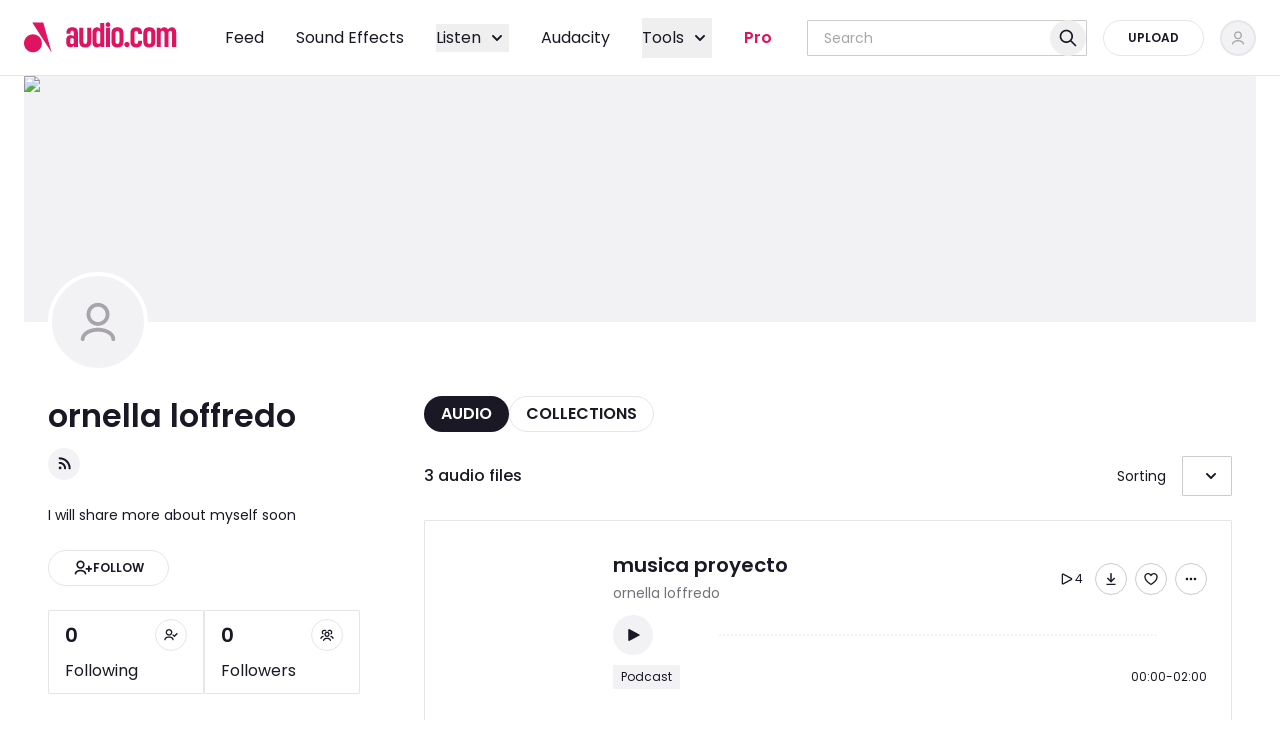

--- FILE ---
content_type: application/javascript; charset=UTF-8
request_url: https://audio.com/_next/static/chunks/app/layout-5d1a6f5446db5093.js
body_size: 15046
content:
(self.webpackChunk_N_E=self.webpackChunk_N_E||[]).push([[3185],{52439:function(e,t,n){Promise.resolve().then(n.t.bind(n,61483,23)),Promise.resolve().then(n.bind(n,33404)),Promise.resolve().then(n.bind(n,19953)),Promise.resolve().then(n.bind(n,42457)),Promise.resolve().then(n.bind(n,91683)),Promise.resolve().then(n.bind(n,80974)),Promise.resolve().then(n.bind(n,62998)),Promise.resolve().then(n.bind(n,20656)),Promise.resolve().then(n.bind(n,65089)),Promise.resolve().then(n.bind(n,59049)),Promise.resolve().then(n.bind(n,99659)),Promise.resolve().then(n.bind(n,20955)),Promise.resolve().then(n.bind(n,1943)),Promise.resolve().then(n.bind(n,85546)),Promise.resolve().then(n.bind(n,89710)),Promise.resolve().then(n.bind(n,54534)),Promise.resolve().then(n.bind(n,89619)),Promise.resolve().then(n.bind(n,37357)),Promise.resolve().then(n.bind(n,87458)),Promise.resolve().then(n.bind(n,30004)),Promise.resolve().then(n.bind(n,30823)),Promise.resolve().then(n.bind(n,93615)),Promise.resolve().then(n.bind(n,61764)),Promise.resolve().then(n.bind(n,22803)),Promise.resolve().then(n.bind(n,39197)),Promise.resolve().then(n.bind(n,42460)),Promise.resolve().then(n.bind(n,54875)),Promise.resolve().then(n.bind(n,75137)),Promise.resolve().then(n.bind(n,86938)),Promise.resolve().then(n.bind(n,89849)),Promise.resolve().then(n.bind(n,22308)),Promise.resolve().then(n.bind(n,8954)),Promise.resolve().then(n.bind(n,92377)),Promise.resolve().then(n.bind(n,74179)),Promise.resolve().then(n.bind(n,46311))},33404:function(e,t,n){"use strict";n.r(t),n.d(t,{default:function(){return app_Providers}});var r=n(31543),i=n(74337),o=n(23392),a=n(66384),s=n(97768),l=n(99175);function SessionTracking(){return(0,l.s)(),null}var u=n(47290),c=n(2064),d=n(3269),p=n(52206),m=n(58634),f=n(69138);let useStatisticsStoreActions=()=>{let e=(0,f.y)(e=>e.incrementPlays);return{incrementPlays:e}};var g=n(58475),h=n(40436),y=n(79910),v=n(63356),b=n(7697),x=n(83770),_=n(69915),P=n(1453),w=n(46168);let HtmlAudio=e=>{let t=(0,m.P)(),{incrementPlays:n}=useStatisticsStoreActions(),i=(0,P.H)(e=>e.activeAudioIndex),o=(0,P.H)(e=>e.isPlaying),a=(0,P.H)(e=>e.isHqEnabled),l=(0,P.H)(e=>e.setIsPlaying),u=(0,P.H)(e=>e.playlist),c=(0,P.H)(e=>e.setActiveAudioIndex),d=(0,v.i)(),{user:f}=(0,h.a)(),{data:C}=(0,g.g)(),k=(0,s.useRef)(void 0),S=i<u.items.length-1;if(!function(e){let t=(0,P.H)(e=>e.isPlaying),n=(0,v.i)(),r=(0,s.useRef)();(0,s.useEffect)(()=>{var n,i;t?r.current=null===(n=e.current)||void 0===n?void 0:n.play().catch(()=>{console.warn("Playback was prevented.")}):null===(i=r.current)||void 0===i||i.then(()=>{var t;null===(t=e.current)||void 0===t||t.pause()})},[n,t,e])}(t),!function(){let e=(0,P.H)(e=>e.activeAudioIndex),t=(0,P.H)(e=>e.playlist),n=(0,P.H)(e=>e.setActiveAudioIndex),r=(0,v.i)(),i=e<t.items.length-1;(0,s.useEffect)(()=>{let t=r&&""===r.transcodingUrl&&i;t&&n(e+1)},[r])}(),!function(){let[e,t]=(0,s.useState)(!1),n=(0,P.H)(e=>e.activeAudioIndex),r=(0,P.H)(e=>e.setPlaylist),i=(0,P.H)(e=>e.playlist);(0,s.useEffect)(()=>{async function fetchMore(){t(!0);try{let e=await function(e){let{playlistUrl:t,page:n}=e;return _.M.get(t,{searchParams:{page:n}}).json()}({page:i.page+1,playlistUrl:i.url}),t=(0,x.L)(e);r({...i,items:i.items.concat(t.items),page:i.page+1})}catch(e){b.Logger.error("GET playlist page error",{error:e,page:i.page+1,playlistUrl:i.url}),p.A.error("Failed to load more audio from collection")}finally{t(!1)}}let o=i.items.length<i.total,a=n>=i.items.length-2;o&&!e&&a&&fetchMore()},[n])}(),!function(e){let t=(0,w.jD)();(0,s.useEffect)(()=>{(0,w._k)(t)&&e(!1)},[t,e])}(l),!d)return null;let trackNewPlay=()=>{k.current!==d.id&&(null==f?void 0:f.username)!==d.authorUsername&&n({audioId:d.id,count:d.playsCount})};return(0,r.jsx)("audio",{autoPlay:!1,muted:!1,loop:!1,src:C&&C.type!==y.k9.Free&&d.transcodingUrlHq&&a?d.transcodingUrlHq:d.transcodingUrl?d.transcodingUrl:void 0,...e,ref:t,onEnded:()=>{k.current=void 0,S&&(c(i+1),l(!0))},onPause:()=>{o&&l(!1)},onPlay:()=>{o||l(!0),trackNewPlay(),k.current=null==d?void 0:d.id}})};var C=n(75941),k=n(34238);n(61764);var S=n(22803),D=n(46311),app_Providers=e=>{let{children:t}=e,[n]=(0,s.useState)(()=>d.Eh);return(0,r.jsx)(a.f,{enableSystem:!0,attribute:"class",children:(0,r.jsxs)(i.aH,{client:n,children:[(0,r.jsx)(m.F,{children:(0,r.jsxs)(u.eA,{basePath:"/api/auth-v2",children:[(0,r.jsx)(h.f,{children:(0,r.jsx)(C.o,{children:(0,r.jsx)(c.nt,{children:(0,r.jsx)(c.GT,{config:[{id:k.o,priority:1},{id:S.OLD_USERS_PROMO_DIALOG_ID,priority:2},{id:D.CONVERTER_PROMO_DIALOG_ID,priority:3}],children:t})})})}),(0,r.jsx)(HtmlAudio,{})]})}),(0,r.jsx)(SessionTracking,{}),(0,r.jsx)(o.t,{initialIsOpen:!1}),(0,r.jsx)(p.x,{})]})})}},41670:function(e,t,n){"use strict";n.d(t,{f:function(){return r},l:function(){return i}});let r="isHqEnabled",i="hasSeenHqModal"},58634:function(e,t,n){"use strict";n.d(t,{F:function(){return AudioRefProvider},P:function(){return useAudioRef}});var r=n(31543),i=n(97768);let o=(0,i.createRef)(),a=(0,i.createContext)(o),AudioRefProvider=e=>{let{children:t}=e;return(0,r.jsx)(a.Provider,{value:o,children:t})};function useAudioRef(){let[e,t]=(0,i.useState)(o),n=function(){let e=(0,i.useContext)(a);if(void 0===e)throw Error("useAudioRefContext must be used within a AudioRefProvider");if(null===e)throw Error("No context was provided");return e}();return(0,i.useEffect)(()=>{t(n)},[n]),e}},63356:function(e,t,n){"use strict";n.d(t,{i:function(){return useActiveAudio}});var r=n(1453);let useActiveAudio=()=>{let e=(0,r.H)(e=>e.playlist.items),t=(0,r.H)(e=>e.activeAudioIndex);return t>=0&&t<e.length?e[t]:void 0}},1453:function(e,t,n){"use strict";n.d(t,{H:function(){return l}});var r=n(20689),i=n(68437),o=n(78287),a=n(41670);let s={activeAudioIndex:0,isPlaying:!1,isHqEnabled:r.T.getItem(a.f,!1),playlist:{id:"",items:[],total:0,pages:0,page:0,url:""}},audioPlayerStoreSlice=e=>({...s,playAudio:t=>{e(()=>({activeAudioIndex:t||0,isPlaying:!0}))},setPlaylist:t=>e({playlist:t}),setIsPlaying:t=>e({isPlaying:t}),setActiveAudioIndex:t=>e({activeAudioIndex:t}),resetPlayer:()=>e({isPlaying:!1,playlist:s.playlist}),toggleIsHqEnabled:()=>e(e=>{let t=!e.isHqEnabled;return r.T.setItem(a.f,t),{isHqEnabled:t}})}),l=(0,i.Ue)()((0,o.mW)(function(){for(var e=arguments.length,t=Array(e),n=0;n<e;n++)t[n]=arguments[n];return audioPlayerStoreSlice(...t)}))},39979:function(e,t,n){"use strict";n.d(t,{M:function(){return r},j:function(){return i}});let r="open-download-dialog",i="open-unsupported-file-dialog"},79699:function(e,t,n){"use strict";n.d(t,{J:function(){return dispatchDownloadDialogEvent}});var r=n(39979);let dispatchDownloadDialogEvent=()=>{let e=new CustomEvent(r.M);window.dispatchEvent(e)}},19953:function(e,t,n){"use strict";n.r(t),n.d(t,{UnsupportedFileDialog:function(){return UnsupportedFileDialog}});var r=n(31543),i=n(18086),o=n.n(i),a=n(97768),s=n(39979);let l=o()(()=>n.e(9364).then(n.bind(n,49364)).then(e=>e.UnsupportedFileDialogContent),{loadableGenerated:{webpack:()=>[49364]}}),UnsupportedFileDialog=()=>{let[e,t]=(0,a.useState)(!1),[n,i]=(0,a.useState)(!1);return((0,a.useEffect)(()=>{let handleEvent=()=>{i(!0),t(!0)};return window.addEventListener(s.j,handleEvent),()=>{window.removeEventListener(s.j,handleEvent)}},[]),n)?(0,r.jsx)(l,{open:e,onOpenChange:t}):null}},58176:function(e,t,n){"use strict";n.d(t,{m:function(){return r}});let r="download-collection"},22584:function(e,t,n){"use strict";n.d(t,{W:function(){return dispatchDownloadCollectionEvent}});var r=n(58176);let dispatchDownloadCollectionEvent=()=>{let e=new CustomEvent(r.m);window.dispatchEvent(e)}},14420:function(e,t,n){"use strict";n.r(t),n.d(t,{ExperimentSideEffects:function(){return ExperimentSideEffects}});var r=n(53887);let ExperimentSideEffects=e=>{let{slug:t,experiment:n}=e;return(0,r.s)({slug:t,experiment:n}),null}},53887:function(e,t,n){"use strict";n.d(t,{q:function(){return experimentSideEffects},s:function(){return useExperimentSideEffects}});var r=n(97768),i=n(9609),o=n(93526),a=n(53366),s=n(72707);let experimentSideEffects=e=>{if((0,o.z)("experiment-".concat(e.slug)))return;(0,a.J)("experiment-".concat(e.slug),JSON.stringify(e),{maxAge:s.y6});let t=JSON.parse((0,o.z)(s.IU)||"[]");t.includes(e.slug)||((0,a.J)(s.IU,JSON.stringify([...t,e.slug]),{maxAge:s.dl}),(0,i.qP)({name:"experiment_exposure",payload:{experiment_id:e.id,experiment_variation:String(e.variation)}}))},useExperimentSideEffects=e=>{let{slug:t,experiment:n}=e;(0,r.useEffect)(()=>{n&&experimentSideEffects(n)},[t,n])}},69138:function(e,t,n){"use strict";n.d(t,{y:function(){return a}});var r=n(68437),i=n(78287);let o={plays:{}},statisticsStoreSlice=e=>({...o,incrementPlays(t){var n,r;let{audioId:i,count:o}=t;e((n={audioId:i,count:o},r="plays",e=>({...e,[r]:{...e[r],[n.audioId]:(e[r][n.audioId]||n.count)+1}})))}}),a=(0,r.Ue)()((0,i.mW)(function(){for(var e=arguments.length,t=Array(e),n=0;n<e;n++)t[n]=arguments[n];return statisticsStoreSlice(...t)},{name:"statistics store"}))},63006:function(e,t,n){"use strict";n.d(t,{W:function(){return getPlan}});var r=n(70855),i=n(69915),o=n(33489);async function getPlan(){var e,t,n;let a=arguments.length>0&&void 0!==arguments[0]?arguments[0]:{},s=await i.M.get(r.D6(),{signal:a.signal}).json();return{id:s.id,type:s.plan,name:s.name,userId:s.user_id,dateExpire:s.date_expire,subscription:{status:(e=s.subscription).status,price:e.price,dateCreated:e.date_created,dateUpdated:e.date_updated,dateToBeCancelled:e.date_cancel,dateCancelled:e.date_cancelled,dateExpire:e.date_expire,dateTrialEnd:e.date_trial_end,priceModel:(0,o.z)(e.price_model),paymentMethod:e.payment_method},limits:{maxProjects:(t=s.limits).max_projects,maxCollaborators:t.max_collaborators,maxStorage:t.max_storage,maxProjectVersions:t.max_project_versions,maxTotalAudioHours:t.max_total_audio_hours,maxTotalMonthlyCleanVoicing:t.max_total_monthly_clean_voicing,maxTotalMonthlyTranscriptions:t.max_total_monthly_transcriptions},usage:{audioHours:(n=s.usage).audio_hours,projectsCount:n.projects_count,storageUsage:n.storage_usage,transcriptionsThisMonth:n.transcriptions_this_month},hasSubscription:s.has_subscription}}},58475:function(e,t,n){"use strict";n.d(t,{g:function(){return usePlan}});var r=n(24188),i=n(3269),o=n(40436),a=n(63006);let usePlan=()=>{let{session:e}=(0,o.a)();return(0,r.a)({enabled:!!e,queryKey:i.S8.subscriptionPlan(),queryFn:a.W})}},98776:function(e,t,n){"use strict";n.d(t,{S:function(){return i},z:function(){return r}});let r="paywallVisitsCounter",i="HAS_SEEN_PROJECT_PAYWALL"},55810:function(e,t,n){"use strict";n.d(t,{B:function(){return r}});let r="shouldRedirectToTourPage"},62841:function(e,t,n){"use strict";n.d(t,{Z:function(){return showProvidersRegistrationPayWall}});var r=n(82023),i=n(71238);function showProvidersRegistrationPayWall(){r.q.setItem(i.T,"true")}},12981:function(e,t,n){"use strict";n.d(t,{g:function(){return r}});let r="open-audacity-download-dialog"},42457:function(e,t,n){"use strict";n.r(t),n.d(t,{AudacityDownloadDialog:function(){return s},audacityDownloadLinks:function(){return o.Z},audacityDownloadLinksMap:function(){return o.x},dispatchDownloadAudacityDialogEvent:function(){return dispatchDownloadAudacityDialogEvent}});var r=n(18086),i=n.n(r),o=n(15291),a=n(12981);let dispatchDownloadAudacityDialogEvent=e=>{let{platform:t}=e,n=new CustomEvent(a.g,{detail:{platform:t}});window.dispatchEvent(n)},s=i()(()=>n.e(2936).then(n.bind(n,63024)).then(e=>e.AudacityDownloadDialog),{loadableGenerated:{webpack:()=>[63024]}})},15291:function(e,t,n){"use strict";n.d(t,{Z:function(){return i},x:function(){return r}});let r={windowsMuseHub:"https://muse-cdn.com/Audacity_Installer_via_MuseHub.exe",windows64:"https://github.com/audacity/audacity/releases/download/Audacity-3.7.7/audacity-win-3.7.7-64bit.exe",windows64zip:"https://github.com/audacity/audacity/releases/download/Audacity-3.7.7/audacity-win-3.7.7-64bit.zip",windows32:"https://github.com/audacity/audacity/releases/download/Audacity-3.7.7/audacity-win-3.7.7-32bit.exe",windows32zip:"https://github.com/audacity/audacity/releases/download/Audacity-3.7.7/audacity-win-3.7.7-32bit.zip",macosMuseHub:"https://muse-cdn.com/Audacity_Installer_via_MuseHub.dmg",macosDmg:"https://github.com/audacity/audacity/releases/download/Audacity-3.7.7/audacity-macOS-3.7.7-universal.dmg",macosArm64:"https://github.com/audacity/audacity/releases/download/Audacity-3.7.7/audacity-macOS-3.7.7-arm64.dmg",macos86_64:"https://github.com/audacity/audacity/releases/download/Audacity-3.7.7/audacity-macOS-3.7.7-x86_64.dmg",linux20:"https://github.com/audacity/audacity/releases/download/Audacity-3.7.7/audacity-linux-3.7.7-x64-20.04.AppImage",linux22:"https://github.com/audacity/audacity/releases/download/Audacity-3.7.7/audacity-linux-3.7.7-x64-22.04.AppImage",musehub:"https://www.musehub.com/?utm_source=referral&utm_medium=audiocom&utm_id=audacity_download_button"},i={windows:{audacity:r.windowsMuseHub,otherOptions:[{title:"64bit",link:r.windows64,sum:"b3f16f4ba9c25abfb08d7a93cfcdc7086cf784b20e014ba4ebe68c38f1394f5c"},{title:"64bitZip",link:r.windows64zip,sum:"80d1cba8eac4070fd394031c0c54d698e0850682e5cd9d55a3be30ef9ce6f9c6"},{title:"32bit",link:r.windows32,sum:"9a7d9246fbcd99b17c32db0f7f12a6687518c9904ee809cfff1b4499cb0be0cd"},{title:"32bitZip",link:r.windows32zip,sum:"f328d075b951a8df6560e5fdecad0d65a097541ea2df6209eba44f6baf4b63f0"}]},macos:{audacity:r.macosMuseHub,otherOptions:[{title:"dmg",link:r.macosDmg,sum:"b653b65f06d870b33f22215bddadcb09270c4142aec23a956baa68912eeea8e2"},{title:"arm64",link:r.macosArm64,sum:"63c551cc74e16ff8e788b51aeacda8e866bb21213cf721a9b09a8a3b4e81d046"},{title:"x86_64",link:r.macos86_64,sum:"11dd95c619dd1cb8e47ee78e0855affc199a669a05439d194c81ed1bfc90b263"}]},linux:{otherOptions:[{title:"appImage20",link:r.linux20,sum:"8e5986b4fb07b6a627a5d88da03f60f75c5cbe879b08cccf75804eea9c23dcd6"},{title:"appImage22",link:r.linux22,sum:"378b25113a243e3c1e4207989444174796fbbd9c2e6fa673ed59213a2882a386"}]}}},91683:function(e,t,n){"use strict";n.r(t),n.d(t,{CheckoutRedirect:function(){return CheckoutRedirect}});var r=n(31543),i=n(97768),o=n(46168),a=n(7903),s=n(30479),l=n(31024),u=n(58475),c=n(32212),d=n(75941),p=n(40436),m=n(79910);let CheckoutRedirect=()=>{let{session:e}=(0,p.a)(),t=null==e?void 0:e.userId,n=(0,o.lr)(),i=n.get(c.L2),a=!!n.get(c.r8),{data:s}=(0,l.T)(i?[i]:[]),u=null==s?void 0:s[0],d=null==u?void 0:u.plan;if(d&&[m.k9.Standard,m.k9.Pro].includes(d)&&t)return(0,r.jsx)(CheckoutRedirectContent,{product:u,useCustomCheckout:a})},CheckoutRedirectContent=e=>{let{product:t,useCustomCheckout:n}=e,o=(0,i.useRef)(!1),{data:l}=(0,u.g)(),{processBillingRedirect:p,openCheckoutDialog:m,isLoading:f}=(0,d.M)();return((0,i.useEffect)(()=>{!o.current&&(null==l?void 0:l.type)&&(o.current=!0,p({userPlan:l.type,selectedProduct:t,useCustomCheckout:n}).then(e=>{e&&m(t)}),function(){let e=new URL(window.location.href);e.searchParams.delete(c.L2),e.searchParams.delete(c.r8),window.history.replaceState({},"",e.toString())}())},[p,m,t,null==l?void 0:l.type,n]),f)?(0,r.jsx)(a.Vq,{open:!0,children:(0,r.jsx)(a.cZ,{className:"h-full bg-transparent tablet:h-full",children:(0,r.jsx)(s.$,{className:"m-auto"})})}):null}},41961:function(e,t,n){"use strict";n.d(t,{N:function(){return createDonationPaymentLink}});var r=n(57554),i=n(69915);function createDonationPaymentLink(e,t){return i.M.post(r.xh(),{json:e,signal:t}).json()}},56332:function(e,t,n){"use strict";n.d(t,{H:function(){return createExpressDashboardLink}});var r=n(57554),i=n(69915);function createExpressDashboardLink(e){return i.M.post(r.WZ(),{signal:e}).json()}},90990:function(e,t,n){"use strict";n.d(t,{C:function(){return createOnboardingLink}});var r=n(57554),i=n(69915);function createOnboardingLink(e,t){return i.M.post(r.ou(),{json:e,signal:t}).json()}},39772:function(e,t,n){"use strict";n.d(t,{m:function(){return getCreator}});var r=n(57554),i=n(69915);function getCreator(e,t){return i.M.get(r.Xu(e),{signal:t}).json()}},73655:function(e,t,n){"use strict";n.d(t,{t:function(){return getDonationCountry}});var r=n(57554),i=n(69915);let convertDonationCountry=e=>({availableCountries:e.available_countries,geoCountry:e.geo_country});async function getDonationCountry(e){let t=await i.M.get(r.KP(),{signal:e,timeout:2e4}).json();return convertDonationCountry(t)}},58503:function(e,t,n){"use strict";n.d(t,{P:function(){return getDonationCurrency}});var r=n(57554),i=n(69915);let convertDonationCurrency=e=>({currency:e.currency,geoCountry:e.geo_country});async function getDonationCurrency(e){let t=await i.M.get(r.ru(),{signal:e,timeout:2e4}).json();return convertDonationCurrency(t)}},17610:function(e,t,n){"use strict";n.d(t,{w:function(){return updateDonationSubscriptionLink}});var r=n(57554),i=n(69915);function updateDonationSubscriptionLink(e,t){return i.M.post(r.Xn(),{json:e,signal:t}).json()}},84064:function(e,t,n){"use strict";n.d(t,{c:function(){return r},f:function(){return i}});let r="open-donation-prompt-dialog",i="open-donate-dialog"},95566:function(e,t,n){"use strict";n.d(t,{h:function(){return r}});let r=[{id:"1",code:"com.audio.donation.0.0.1.otp.500.fixed_one_time_500",name:"Donation one-time 5",isSubscription:!1,isFlexible:!1,minPrice:500,maxPrice:500,currency:"usd",localCountry:"ES"},{id:"2",code:"com.audio.donation.0.0.1.otp.1000.fixed_one_time_1000",name:"Donation one-time 10",isSubscription:!1,isFlexible:!1,minPrice:1e3,maxPrice:1e3,currency:"usd",localCountry:"ES"},{id:"3",code:"com.audio.donation.0.0.1.otp.1500.fixed_one_time_1500",name:"Donation one-time 15",isSubscription:!1,isFlexible:!1,minPrice:1500,maxPrice:1500,currency:"usd",localCountry:"ES"},{id:"4",code:"com.audio.donation.1.0.1.otp.99.flexible_one_time",name:"Donation one-time flexible",isSubscription:!1,isFlexible:!0,minPrice:99,maxPrice:1e7,currency:"usd",localCountry:"ES"},{id:"5",code:"com.audio.donation.0.1.1.month.500.fixed_regular_500",name:"Donation regular 5",isSubscription:!0,isFlexible:!1,minPrice:500,maxPrice:500,currency:"usd",localCountry:"ES"},{id:"6",code:"com.audio.donation.0.1.1.month.1000.fixed_regular_1000",name:"Donation regular 10",isSubscription:!0,isFlexible:!1,minPrice:1e3,maxPrice:1e3,currency:"usd",localCountry:"ES"},{id:"7",code:"com.audio.donation.0.1.1.month.1500.fixed_regular_1500",name:"Donation regular 15",isSubscription:!0,isFlexible:!1,minPrice:1500,maxPrice:1500,currency:"usd",localCountry:"ES"},{id:"8",code:"com.audio.donation.1.1.1.month.99.flexible_regular",name:"Donation regular flexible",isSubscription:!0,isFlexible:!0,minPrice:99,maxPrice:1e7,currency:"usd",localCountry:"ES"}]},26538:function(e,t,n){"use strict";n.d(t,{Ge:function(){return l.useShowDonationPrompt},IB:function(){return r.useDonationProducts},g0:function(){return i.useDonationCurrency},mk:function(){return o.useCreateOnboardingLink},tt:function(){return a.useCreateDonationPaymentLink},wE:function(){return s.useUpdateDonationSubscriptionLink}});var r=n(99659);n(65089);var i=n(59049),o=n(20656);n(62998);var a=n(80974),s=n(1943),l=n(20955)},80974:function(e,t,n){"use strict";n.r(t),n.d(t,{useCreateDonationPaymentLink:function(){return useCreateDonationPaymentLink}});var r=n(3269);let convertCreateDonationPaymentLinkFormToApi=e=>({success_url:e.successUrl,product_id:e.productId,creator_id:e.creatorId,currency:e.currency,custom_amount:e.customAmount,trigger:e.trigger,experiment_ids:e.experimentIds,experiment_variations:e.experimentVariations,anonymous:e.anonymous});var i=n(86024),o=n(41961);function useCreateDonationPaymentLink(){return(0,r.Db)({mutationFn:async e=>{let t=convertCreateDonationPaymentLinkFormToApi(e),n=await (0,o.N)(t);return(0,i.V)(n)}})}},62998:function(e,t,n){"use strict";n.r(t),n.d(t,{useCreateExpressDashboardLink:function(){return useCreateExpressDashboardLink}});var r=n(3269),i=n(92326),o=n(56332);function useCreateExpressDashboardLink(){return(0,r.Db)({mutationFn:async()=>{let e=await (0,o.H)();return(0,i.C)(e)}})}},20656:function(e,t,n){"use strict";n.r(t),n.d(t,{useCreateOnboardingLink:function(){return useCreateOnboardingLink}});var r=n(3269);let convertCreateOnboardingLinkFormToApi=e=>({refresh_url:e.refreshUrl,return_url:e.returnUrl,...e.country&&{country:e.country}});var i=n(92326),o=n(90990);function useCreateOnboardingLink(){return(0,r.Db)({mutationFn:async e=>{let t=convertCreateOnboardingLinkFormToApi(e),n=await (0,o.C)(t);return(0,i.C)(n)}})}},65089:function(e,t,n){"use strict";n.r(t),n.d(t,{useDonationCountry:function(){return useDonationCountry}});var r=n(97768),i=n(7697),o=n(3269),a=n(73655);function useDonationCountry(){let e=(0,o.aM)({queryKey:o.S8.donationCountry(),queryFn:async e=>{let{signal:t}=e;return await (0,a.t)(t)},staleTime:o.R.Medium});return(0,r.useEffect)(()=>{e.error&&i.Logger.error("Get donation country error",{error:e.error})},[e.error]),e}},59049:function(e,t,n){"use strict";n.r(t),n.d(t,{useDonationCurrency:function(){return useDonationCurrency}});var r=n(97768),i=n(7697),o=n(3269),a=n(58503);function useDonationCurrency(){let e=(0,o.aM)({queryKey:o.S8.donationCurrency(),queryFn:async e=>{let{signal:t}=e;return await (0,a.P)(t)},staleTime:o.R.Medium});return(0,r.useEffect)(()=>{e.error&&i.Logger.error("Get donation currency error",{error:e.error})},[e.error]),e}},99659:function(e,t,n){"use strict";n.r(t),n.d(t,{useDonationProducts:function(){return useDonationProducts}});var r=n(97768),i=n(95566);function useDonationProducts(){let e=(0,r.useMemo)(()=>({data:i.h,isPending:!1,isLoading:!1,error:null,isError:!1,isSuccess:!0,status:"success"}),[]);return e}},20955:function(e,t,n){"use strict";n.r(t),n.d(t,{useShowDonationPrompt:function(){return useShowDonationPrompt}});var r=n(97768),i=n(20689),o=n(39772),a=n(84064);let s="donation_prompt_shown_session",l="donation_prompt_weekly_data",useShowDonationPrompt=()=>{let e=(0,r.useCallback)(async e=>{let{authorUsername:t,authorDisplayName:n,avatarUrl:r}=e;try{let e=i.q.getItem(s,!1);if(e)return;let u=i.T.getItem(l,null);if(u){let e=Date.now(),n=e-u.lastShown;if(u.username===t&&n<6048e5)return}let c=await (0,o.m)(t);if(!c.charges_enabled)return;i.q.setItem(s,!0),i.T.setItem(l,{lastShown:Date.now(),username:t});let d=new CustomEvent(a.c,{detail:{authorDisplayName:n,avatarUrl:r,creatorId:c.id}});window.dispatchEvent(d)}catch(e){console.error("Failed to show donation prompt:",e)}},[]);return{showDonationPrompt:e}}},1943:function(e,t,n){"use strict";n.r(t),n.d(t,{useUpdateDonationSubscriptionLink:function(){return useUpdateDonationSubscriptionLink}});var r=n(3269),i=n(86024);let convertUpdateDonationSubscriptionLinkFormToApi=e=>({subscription_id:e.subscriptionId,success_url:e.successUrl,cancel_url:e.cancelUrl});var o=n(17610);function useUpdateDonationSubscriptionLink(){return(0,r.Db)({mutationFn:async e=>{let t=convertUpdateDonationSubscriptionLinkFormToApi(e),n=await (0,o.w)(t);return(0,i.V)(n)}})}},34238:function(e,t,n){"use strict";n.d(t,{n:function(){return i},o:function(){return r}});let r="anniversary-promo",i="anniversaryPromoShown"},61764:function(e,t,n){"use strict";n.r(t),n.d(t,{AnniversaryDialog:function(){return AnniversaryDialog}});var r=n(31543),i=n(54574),o=n(97768),a=n(9609),s=n(2064),l=n(20689),u=n(46168),c=n(7903),d=n(67571),p=n(99793),m=n(89913),f=n(31024),g=n(58475),h=n(40436),y=n(79910),v=n(34238),b=n(63409),x=n(50986),_=n(44089),P=n(57335);let w={title:e=>'Hi there! We have been together for over <span class="text-accent-brand">'.concat(e,"</span> days"),description:"We appreciate you being a part of audio.com and want to give you something special...",cardTitle:e=>"".concat(e," days together"),thankYou:"Thank You",cardCTA:"Click to unveil your gift",offerPercent:e=>"".concat(e,"% OFF"),offerDescription:"Exclusive offer just for you",buttonCTAOpen:"Open my gift",buttonCTAUse:"Use my gift",buttonCTAContinue:"Continue",buttonCTADescription:"Offer available only now. Free to cancel anytime.",regularPrice:"Regular price",personalPrice:"Your personal offer",save:e=>"Save ".concat(e,"%"),pricePerYear:e=>"".concat(e,"/year"),pricePerMonth:e=>"".concat(e,"/month"),personalPricePerMonth:e=>"12 months at ".concat(e,"/month.")},AnniversaryDialogContent=e=>{let{days:t,username:n,product:i,giftOpened:s,setGiftOpened:u,openPaywall:d}=e,p=(0,_.u)({product:i}),m=i.localPrice?i.localPrice.value:i.oldPrice,f=(null==p?void 0:p.price)||i.finalPrice,g=(0,P.x)(m,f),handleCTAClick=()=>{if(!s){(0,a.qP)({name:"paywall_continue_click",payload:{plan:i.code,params__key:["modal_type"],params__str_value:["anniversary_1"]}}),u(!0);return}(0,a.qP)({name:"paywall_continue_click",payload:{plan:i.code,params__key:["modal_type"],params__str_value:["anniversary_2"]}}),d()};return(0,o.useEffect)(()=>{l.T.setItem(v.n,!0)},[]),(0,o.useEffect)(()=>{(0,a.qP)({name:"paywall_modal_show",payload:{params__key:["modal_type"],params__str_value:[s?"anniversary_2":"anniversary_1"]}})},[s]),(0,r.jsxs)(r.Fragment,{children:[(0,r.jsxs)(c.fK,{className:"tablet:text-center",children:[(0,r.jsx)(c.$N,{className:"heading-1",children:(0,r.jsx)("span",{dangerouslySetInnerHTML:{__html:w.title(t)}})}),(0,r.jsx)(c.Be,{className:"subtitle",children:w.description})]}),(0,r.jsxs)("div",{className:"flex h-[25rem] w-full flex-col bg-[url('/images/anniversary-card.png')] bg-cover bg-top",children:[(0,r.jsxs)("div",{className:"flex w-full items-start justify-between gap-20 px-4 pt-4 text-exception-light",children:[(0,r.jsx)("p",{className:"heading-4 tablet:heading-3",children:w.cardTitle(t)}),(0,r.jsxs)("p",{className:"text-end",children:[(0,r.jsxs)("span",{className:"flex items-center gap-1",children:[(0,r.jsx)(x.k_,{className:"h-4 w-4 text-status-warning tablet:h-5 tablet:w-5"}),(0,r.jsx)("span",{className:"heading-4 tablet:heading-3 whitespace-nowrap",children:w.thankYou})]}),"\n",(0,r.jsx)("span",{className:"paragraph-s",children:n})]})]}),(0,r.jsx)("div",{className:"flex-1 px-4 pb-6 pt-10 tablet:px-[3.75rem] tablet:pb-11 tablet:pt-10",children:(0,r.jsxs)("div",{className:"relative flex h-full w-full flex-col items-center justify-center overflow-hidden rounded-minimal bg-overlay-modal text-center shadow-small",children:[(0,r.jsx)("p",{className:"whitespace-nowrap font-muse-display-harmony text-[6.25rem] leading-none text-accent-brand",children:w.offerPercent(g)}),(0,r.jsx)("p",{className:"subtitle text-exception-light",children:w.offerDescription}),s?null:(0,r.jsx)("button",{onClick:handleCTAClick,className:"bg-accent-brand-secondary/20 absolute flex h-full w-full cursor-pointer items-center justify-center  backdrop-blur-[14px]",style:{backgroundImage:"url(\"data:image/svg+xml,%3csvg width='100%25' height='100%25' xmlns='http://www.w3.org/2000/svg'%3e%3crect width='100%25' height='100%25' fill='none' rx='1' ry='1' stroke='%23ffffff4d' stroke-width='4' stroke-dasharray='6%2c 14' stroke-dashoffset='5' stroke-linecap='square'/%3e%3c/svg%3e\")"},children:(0,r.jsx)("p",{className:"cta-l text-exception-light",children:w.cardCTA})})]})})]}),(0,r.jsx)(b.z,{onClick:handleCTAClick,className:"mb-4 w-full",children:s?w.buttonCTAUse:w.buttonCTAOpen})]})};var C=n(48508),k=n(75941),S=n(31182);let AnniversaryPaywallContent=e=>{let{days:t,product:n}=e,i=(0,_.u)({product:n}),s=n.localPrice?n.localPrice.value:n.oldPrice,l=(null==i?void 0:i.currency)||n.currency,u=(null==i?void 0:i.price)||n.finalPrice,d=(0,P.x)(s,u),{processBillingRedirect:p,isLoading:m}=(0,k.M)(),handleSubmit=async()=>{(0,a.qP)({name:"paywall_continue_click",payload:{plan:n.code,params__key:["modal_type"],params__str_value:["anniversary_3"]}}),await p({userPlan:y.k9.Free,selectedProduct:n})};return(0,o.useEffect)(()=>{(0,a.qP)({name:"paywall_modal_show",payload:{params__key:["modal_type"],params__str_value:["anniversary_3"]}})},[]),(0,r.jsxs)(r.Fragment,{children:[(0,r.jsxs)(c.fK,{className:"space-y-2 text-center tablet:text-center",children:[(0,r.jsx)(C.E,{src:"/images/anniversary-paywall-icon.png",alt:"Anniversary Paywall Icon",width:240,height:227,className:"mx-auto"}),(0,r.jsx)(c.$N,{className:"heading-1",children:(0,r.jsx)("span",{dangerouslySetInnerHTML:{__html:w.title(t)}})}),(0,r.jsx)(c.Be,{className:"subtitle",children:w.description})]}),(0,r.jsxs)("div",{className:"text-center",children:[(0,r.jsx)("p",{className:"whitespace-nowrap font-muse-display-harmony text-[6.25rem] leading-none text-action-link-default",children:w.offerPercent(d)}),(0,r.jsx)("p",{className:"subtitle",children:w.offerDescription})]}),(0,r.jsxs)("div",{className:"flex flex-col gap-4",children:[(0,r.jsxs)("div",{className:"bg-background-highlight px-4 py-3 text-left text-content-tertiary",children:[(0,r.jsx)("p",{className:"heading-3 line-through",children:w.regularPrice}),(0,r.jsxs)("p",{className:"flex flex-wrap items-center gap-x-2",children:[(0,r.jsx)("span",{className:"paragraph line-through",children:w.pricePerMonth((0,S.p)({value:s/12,currency:l}))}),(0,r.jsx)("span",{className:"heading-4 line-through",children:w.pricePerYear((0,S.p)({value:s,currency:l}))})]})]}),(0,r.jsxs)("div",{className:"border border-accent-brand bg-background-default",children:[(0,r.jsx)("div",{className:"cta-l flex h-8 items-center justify-center bg-action-brand-default text-exception-light",children:w.save(d)}),(0,r.jsxs)("div",{className:"p-4 text-left",children:[(0,r.jsx)("p",{className:"heading-3",children:w.personalPrice}),(0,r.jsxs)("p",{className:"flex flex-wrap items-center gap-x-2",children:[(0,r.jsx)("span",{className:"paragraph ",children:w.personalPricePerMonth((0,S.p)({value:u/12,currency:l}))}),(0,r.jsx)("span",{className:"heading-4",children:w.pricePerYear((0,S.p)({value:u,currency:l}))})]})]})]})]}),(0,r.jsxs)("div",{className:"mb-4",children:[(0,r.jsx)(b.z,{onClick:handleSubmit,loading:m,className:"w-full",children:w.buttonCTAContinue}),(0,r.jsx)("p",{className:"mt-3 text-center",children:w.buttonCTADescription})]})]})},D=["com.audio.standard.0.0.0.0.0.1.year.22784.6459.71off"],AnniversaryDialog=()=>{var e;let[t,n]=(0,o.useState)(!1),[b,x]=(0,o.useState)(!1),[_,P]=(0,o.useState)(!1),[w,C]=(0,o.useState)(!1),[k,S]=(0,o.useState)(0),j=(0,i.usePathname)(),{sessionStatus:E,user:A}=(0,h.a)(),{data:T,isLoading:L}=(0,g.g)(),I=(0,o.useRef)(!1),{dismissDialog:N,undismissDialog:O,shouldRender:U}=(0,s.Ok)(),M=U(v.o),R=(0,u.X2)(j)||(0,u._k)(j)||(0,u.uO)(j)||(0,u.zM)(j)||(0,u.X_)(j)||(0,u.MZ)(j),F=b&&!R&&M,{data:q,isPending:H,isError:G}=(0,f.T)(F?D:[]),handleOpenChange=e=>{n(e),(0,a.qP)({name:"paywall_modal_close",payload:{params__key:["modal_type"],params__str_value:[_?"anniversary_3":w?"anniversary_2":"anniversary_1"]}})};if((0,o.useEffect)(()=>{if(I.current)return;let e=l.T.getItem(v.n,!1);if(e){N(v.o),I.current=!0;return}if("loading"===E)return;if("unauthenticated"===E){N(v.o);return}if(!A)return;if(O(v.o),!A.dateCreated){N(v.o),I.current=!0;return}if(L)return;let t=T&&T.type!==y.k9.Free;if(t){N(v.o),I.current=!0;return}if(R)return;let r=Math.floor((Date.now()-1e3*A.dateCreated)/864e5);r>=30?(S(r),n(!0),x(!0)):N(v.o),I.current=!0},[E,A,T,L,R,N,O]),(0,o.useEffect)(()=>{R&&n(!1)},[R]),!F)return null;if(H||G)return;let Z=(0,r.jsxs)(c.cZ,{className:"gap-4 tablet:max-w-[43.5rem] tablet:gap-6 tablet:px-12 tablet:pb-6 tablet:pt-12",children:[_?(0,r.jsx)(AnniversaryPaywallContent,{days:k,product:q[0]}):(0,r.jsx)(AnniversaryDialogContent,{days:k,username:null!==(e=null==A?void 0:A.profile.displayName)&&void 0!==e?e:"",product:q[0],giftOpened:w,setGiftOpened:C,openPaywall:()=>P(!0)}),(0,r.jsx)(c.GG,{})]}),z=(0,r.jsx)(c.Vq,{open:t,onOpenChange:handleOpenChange,children:Z});return(0,r.jsxs)(p.K,{experimentSlug:d.Gu.modalPopupCloseClickButtonFix,fallback:z,children:[(0,r.jsx)(m.e,{id:1,children:z}),(0,r.jsx)(m.e,{id:2,children:(0,r.jsx)(c.Vq,{open:t,onOpenChange:handleOpenChange,closeOnInteractOutside:!1,children:Z})})]})}},22803:function(e,t,n){"use strict";n.r(t),n.d(t,{OLD_USERS_PROMO_DIALOG_ID:function(){return k},OldUsersPromo:function(){return OldUsersPromo}});var r=n(31543),i=n(18086),o=n.n(i),a=n(54574),s=n(97768),l=n(9609),u=n(2064),c=n(20689),d=n(46168),p=n(67571),m=n(99793),f=n(89913),g=n(58475),h=n(98776),y=n(40436),v=n(79910),b=n(1024),x=n(50986);let _={titleLines:[{text:'Claim your <span class="text-accent-brand">Welcome offer</span> and enjoy all features'}],titleLinesV2:[{text:'Claim your <span class="text-accent-brand">Welcome offer!</span>\nDon’t Miss Exclusive Deal \uD83C\uDF89'}],featuresItems:[{text:"Audacity Cloud storage",icon:x.jh},{text:"Powerful Audio Tools",icon:x.Av},{text:"Massive Audio Catalog",icon:x.Ft}],checkoutTitle:"Activate benefits"},P=o()(()=>Promise.all([n.e(4813),n.e(1539),n.e(9842),n.e(6029)]).then(n.bind(n,33125)).then(e=>e.AccessDialog),{loadableGenerated:{webpack:()=>[33125]}}),w=["com.audio.pro.0.1.0.7.0.1.year.23966.8388","com.audio.pro.0.0.0.0.0.1.year.23966.8388","com.audio.pro.0.1.0.7.0.1.month.1899.1899","com.audio.pro.0.0.0.0.0.1.month.1899.1899"],C=["com.audio.pro.0.1.0.7.0.1.year.23966.8388","com.audio.pro.0.0.0.0.0.1.year.17988.6999.61off","com.audio.pro.0.1.0.7.0.1.month.1899.1899","com.audio.pro.0.0.0.0.0.1.month.1499.1499"],k="old-users-promo",OldUsersPromo=()=>{let[e,t]=(0,s.useState)(!1),[n,i]=(0,s.useState)(!1),o=(0,a.usePathname)(),{sessionStatus:x,user:S}=(0,y.a)(),{data:D,isLoading:j}=(0,g.g)(),E=(0,s.useRef)(!1),{dismissDialog:A,undismissDialog:T,shouldRender:L}=(0,u.Ok)(),I=L(k),N=(0,d.X2)(o)||(0,d._k)(o)||(0,d.uO)(o)||(0,d.zM)(o)||(0,d.X_)(o)||(0,d.MZ)(o);if((0,s.useEffect)(()=>{if(E.current)return;let e=Number(c.T.getItem(h.z,"1"));if("loading"===x)return;if("unauthenticated"===x){A(k);return}if(!S||(T(k),j||!I))return;let n=D&&D.type!==v.k9.Free;if(2!==e||n)A(k);else{if(N)return;(0,l.Io)("discounted-offer-for-old-users"),t(!0),i(!0)}c.T.setItem(h.z,String(e+1)),E.current=!0},[x,S,D,j,N,A,T,I]),(0,s.useEffect)(()=>{N&&t(!1)},[N]),!n||N||!I)return null;let O=(0,r.jsx)(P,{open:e,asModal:!0,onOpenChange:t,topContentSlot:(0,r.jsx)(b.W,{items:_.featuresItems}),customTitleLines:_.titleLines,checkoutTitleSlot:(0,r.jsx)("h1",{className:"heading-1",children:_.checkoutTitle}),titleClassName:"heading-1",productIds:w,analyticModalType:"discounted-offer-for-old-users",useCustomCheckout:!0,size:"minified"});return(0,r.jsxs)(m.K,{fallback:O,experimentSlug:p.Gu.priceDecreaseInstantsGeneralAll,children:[(0,r.jsx)(f.e,{id:1,children:O}),(0,r.jsx)(f.e,{id:2,children:(0,r.jsx)(P,{open:e,asModal:!0,onOpenChange:t,topContentSlot:(0,r.jsx)(b.W,{items:_.featuresItems}),customTitleLines:_.titleLines,checkoutTitleSlot:(0,r.jsx)("h1",{className:"heading-1",children:_.checkoutTitle}),titleClassName:"heading-1",productIds:C,analyticModalType:"discounted-offer-for-old-users",useCustomCheckout:!0,size:"minified"})})]})}},71238:function(e,t,n){"use strict";n.d(t,{T:function(){return r}});let r="shouldShowRegistrationPayWall"},72007:function(e,t,n){"use strict";n.d(t,{H:function(){return r}});let r="show_reg_pay_wall"},39197:function(e,t,n){"use strict";n.r(t),n.d(t,{PostRegistrationPromo:function(){return PostRegistrationPromo}});var r=n(31543),i=n(18086),o=n.n(i),a=n(97768),s=n(72007);let l=o()(()=>Promise.all([n.e(4813),n.e(1539),n.e(9842),n.e(209)]).then(n.bind(n,33344)).then(e=>e.PostRegistrationPromoTunnels),{loadableGenerated:{webpack:()=>[33344]}}),PostRegistrationPromo=()=>{let[e,t]=(0,a.useState)(!1);return((0,a.useEffect)(()=>{let handleShowPayWallEvent=()=>{t(!0)};return window.addEventListener(s.H,()=>handleShowPayWallEvent(),{}),()=>{window.removeEventListener(s.H,()=>handleShowPayWallEvent())}},[]),e)?(0,r.jsx)(l,{open:e,setOpen:t}):null}},42460:function(e,t,n){"use strict";n.r(t),n.d(t,{ProvidersPostRegistrationPromo:function(){return ProvidersPostRegistrationPromo}});var r=n(31543),i=n(18086),o=n.n(i),a=n(97768),s=n(52502),l=n(82023),u=n(79699),c=n(22584),d=n(55810),p=n(40436),m=n(71238);let f=o()(()=>Promise.all([n.e(4813),n.e(1539),n.e(9842),n.e(209)]).then(n.bind(n,33344)).then(e=>e.PostRegistrationPromoTunnels),{loadableGenerated:{webpack:()=>[33344]}}),ProvidersPostRegistrationPromo=()=>{let[e,t]=(0,a.useState)(!1),{user:n}=(0,p.a)(),i=(0,a.useCallback)(()=>{t(!0),l.q.removeItem(m.T)},[]),o=(0,a.useCallback)(()=>{if(!n)return;let e=l.q.getItem(m.T,"false"),t=l.q.getItem(d.B,"false");"true"===e&&((0,s._)(n)&&"true"!==t?i():((0,u.J)(),(0,c.W)()))},[i,n]);return((0,a.useEffect)(()=>{o()},[o]),e)?(0,r.jsx)(f,{open:e,setOpen:t}):null}},1024:function(e,t,n){"use strict";n.d(t,{W:function(){return SubscriptionPromosFeatures}});var r=n(31543);let SubscriptionPromosFeatures=e=>{let{items:t}=e;return(0,r.jsx)("div",{className:"flex h-[128px] gap-2",children:t.map((e,t)=>{let{text:n,icon:i}=e;return(0,r.jsxs)("div",{className:"flex flex-1 flex-col justify-between border border-stroke-default p-4",children:[(0,r.jsx)(i,{className:"text-accent-brand"}),(0,r.jsx)("p",{className:"small tablet:paragraph-s mt-4",children:n})]},t)})})}},54875:function(e,t,n){"use strict";n.r(t),n.d(t,{ProviderTourRedirect:function(){return ProviderTourRedirect}});var r=n(54574),i=n(97768),o=n(52502),a=n(20689),s=n(46168),l=n(55810),u=n(40436);let ProviderTourRedirect=()=>{let{user:e}=(0,u.a)(),t=(0,r.useRouter)(),n=(0,i.useCallback)(()=>{if(!e)return;let n=a.q.getItem(l.B,"false");"true"===n&&(0,o._)(e)&&(t.push(s.Z5.Tour),a.q.removeItem(l.B))},[e,t]);return(0,i.useEffect)(()=>{n()},[n]),null}},57554:function(e,t,n){"use strict";n.d(t,{KP:function(){return getDonationCountryUrl},U0:function(){return checkSupportingUrl},WZ:function(){return createExpressDashboardLinkUrl},Xn:function(){return updateDonationSubscriptionLinkUrl},Xu:function(){return getCreatorUrl},c9:function(){return getCreatorSupportersUrl},ou:function(){return createOnboardingLinkUrl},ru:function(){return getDonationCurrencyUrl},xh:function(){return createDonationPaymentLinkUrl}});let getCreatorUrl=e=>"donation/creator/".concat(e),createOnboardingLinkUrl=()=>"donation/creator/onboarding-link",createExpressDashboardLinkUrl=()=>"donation/creator/express-dashboard-link",createDonationPaymentLinkUrl=()=>"donation/payment-link",getCreatorSupportersUrl=e=>"donation/author/".concat(e,"/supporters"),checkSupportingUrl=e=>"donation/supporting/".concat(e),updateDonationSubscriptionLinkUrl=()=>"donation/update-subscription-link",getDonationCountryUrl=()=>"donation/country",getDonationCurrencyUrl=()=>"donation/currency"},70855:function(e,t,n){"use strict";n.d(t,{BK:function(){return upgradeTrialPlanUrl},D6:function(){return getPlanUrl},Fm:function(){return getBillingProductsnUrl},c7:function(){return getBillingSessionUrl},dy:function(){return getBillingPortalUrl}});let getPlanUrl=()=>"billing/plan",getBillingPortalUrl=()=>"billing/portal",getBillingSessionUrl=()=>"billing/session",getBillingProductsnUrl=()=>"billing/products",upgradeTrialPlanUrl=()=>"billing/upgrade-trial"},74179:function(e,t,n){"use strict";n.r(t),n.d(t,{default:function(){return GoogleOneTap}});var r=n(31543),i=n(54574),o=n(61414),a=n.n(o),s=n(97768),l=n(77972),u=n(9609),c=n(47290),d=n(17684),p=n(20689),m=n(46168),f=n(52206),g=n(62841),h=n(40436);function GoogleOneTap(){let{session:e}=(0,h.a)(),[t,n]=(0,s.useState)(!1),o=(0,i.usePathname)(),[y,v]=(0,s.useState)(!1),b=(0,s.useCallback)(async e=>{await (0,u.qP)({name:"sign_in_google_click",payload:{params__key:["auth"],params__str_value:["google_form"]}},!0);try{let t=await (0,c.zB)("googleonetap",{credential:e.credential,redirect:!1});p.T.setItem(l.o9,JSON.stringify({provider:"google",params__key:["auth"],params__str_value:["google_form"]})),(null==t?void 0:t.error)||(localStorage.setItem(l.Rq,"google"),o!==m.Z5.Subscriptions&&((0,u.Io)("google_form"),(0,g.Z)()),await (0,d.c)())}catch(e){(0,u.qP)({name:"sign_in_google_unsuccessful",payload:{params__key:["auth"],params__str_value:["google_form"]}}),f.A.error("Failed to sign in")}},[o]),x=(0,s.useCallback)(()=>{if(window.google&&!e)try{window.google.accounts.id.initialize({client_id:"328476040630-ad857vicrj2bpokkvk226i7m445ussge.apps.googleusercontent.com",callback:b,context:"signin",ux_mode:"popup",auto_select:!1,use_fedcm_for_prompt:!0}),window.google.accounts.id.prompt(e=>{e.isNotDisplayed()?console.log("One Tap was not displayed:",e.getNotDisplayedReason()):e.isSkippedMoment()?(n(!0),console.log("One Tap was skipped:",e.getSkippedReason())):e.isDismissedMoment()?console.log("One Tap was dismissed:",e.getDismissedReason()):e.isDisplayed()&&(0,u.qP)({name:"sign_up_view",payload:{params__key:["auth"],params__str_value:["google_form"]}},!0)})}catch(e){e instanceof Error&&e.message.includes("Only one navigator.credentials.get request may be outstanding at one time")?setTimeout(x,1e3):console.error("Error initializing Google One Tap:",e)}},[e,b]);return((0,s.useEffect)(()=>{y&&!t&&x()},[y,x,t]),(0,s.useEffect)(()=>{if(e){var t;null===(t=window.google)||void 0===t||t.accounts.id.cancel()}},[e]),[m.Z5.SignIn,m.Z5.SignUp,m.Z5.AudacitySignUp,m.Z5.AudacitySignIn,m.Z5.ForgotPassword,m.Z5.AudacityLink,m.Z5.MusehubSignIn,m.Z5.MusehubSignUp].includes(o)||(0,m.uO)(o)||(0,m.zM)(o))?null:(0,r.jsx)(a(),{src:"https://accounts.google.com/gsi/client",async:!0,defer:!0,onLoad:()=>v(!0),strategy:"afterInteractive"})}},2064:function(e,t,n){"use strict";n.d(t,{qp:function(){return DismissDialog},nt:function(){return a.n},GT:function(){return SessionDialogsProvider},Ok:function(){return SessionDialogsContext_useSessionDialogs}});var r=n(31543),i=n(97768);let o=(0,i.createContext)(void 0),SessionDialogsProvider=e=>{let{children:t,config:n}=e,a=n.map(e=>e.priority),s=new Set(a);if(a.length!==s.size)throw Error("SessionDialogsProvider: Duplicate priorities detected in config. Each dialog must have a unique priority.");let[l,u]=(0,i.useState)(()=>{let e=new Map,t=Math.min(...a);return n.forEach(n=>{e.set(n.id,{priority:n.priority,shouldShow:n.priority===t,dismissed:!1})}),e}),c=(0,i.useCallback)(e=>{u(t=>{let n=t.get(e);if(!n)return t;let r=new Map(t);r.set(e,{...n,shouldShow:!1,dismissed:!0});let i=Array.from(r.entries()).filter(t=>{let[n,r]=t;return n!==e&&!r.dismissed}).sort((e,t)=>{let[,n]=e,[,r]=t;return n.priority-r.priority})[0];if(i){let[e,t]=i;r.set(e,{...t,shouldShow:!0})}return r})},[]),d=(0,i.useCallback)(e=>{u(t=>{let n=t.get(e);if(!n||!n.dismissed)return t;let r=new Map(t);r.set(e,{...n,dismissed:!1});let i=Array.from(r.entries()).some(e=>{let[,t]=e;return t.shouldShow});if(i)return r;let o=Array.from(r.entries()).filter(e=>{let[,t]=e;return!t.dismissed}).sort((e,t)=>{let[,n]=e,[,r]=t;return n.priority-r.priority})[0];if(o){let[e,t]=o;r.set(e,{...t,shouldShow:!0})}return r})},[]),p=(0,i.useCallback)(e=>{let t=l.get(e);return!!(null==t?void 0:t.shouldShow)},[l]),m=(0,i.useMemo)(()=>({dismissDialog:c,undismissDialog:d,shouldRender:p}),[c,d,p]);return(0,r.jsx)(o.Provider,{value:m,children:t})},SessionDialogsContext_useSessionDialogs=()=>{let e=(0,i.useContext)(o);if(!e)throw Error("useSessionDialogs must be used within SessionDialogsContext");return e},DismissDialog=e=>{let{id:t}=e,{dismissDialog:n}=SessionDialogsContext_useSessionDialogs();return(0,i.useEffect)(()=>{n(t)},[n,t]),null};var a=n(71692)},71692:function(e,t,n){"use strict";n.d(t,{T:function(){return useMultipleDialogs},n:function(){return MultipleDialogsContextProvider}});var r=n(31543),i=n(97768);let o=(0,i.createContext)({}),MultipleDialogsContextProvider=e=>{let{children:t}=e,[n,a]=(0,i.useState)(null),[s,l]=(0,i.useState)([]),u=s.length>0?s[s.length-1]:null;return(0,r.jsx)(o.Provider,{value:{activeDialog:u,previousDialog:n,openDialog:e=>{l(t=>[...t,e])},closeDialog:e=>{a(s.length>1?e:null),l(t=>t.filter(t=>t!==e))}},children:t})},useMultipleDialogs=()=>{let e=(0,i.useContext)(o);if(void 0===e)throw Error("useMultipleDialogs must be used within a MultipleDialogsContextProvider");return e}},53366:function(e,t,n){"use strict";n.d(t,{J:function(){return setClientCookie}});let setClientCookie=(e,t,n)=>{try{document.cookie="".concat(e,"=").concat(t,"; path=/; max-age=").concat(n.maxAge,"; Secure; SameSite=none;")}catch(e){}}},26108:function(e,t,n){"use strict";function imageLoader(e){let{src:t,width:n,quality:r}=e;return"".concat(t).concat(n?"@".concat(n):"","?qlt=").concat(r||75)}n.r(t),n.d(t,{imageLoader:function(){return imageLoader}})},11388:function(e,t,n){"use strict";n.d(t,{k:function(){return IconPause}});var r=n(31543),i=n(14028);let IconPause=e=>(0,r.jsx)(i.Z,{...e,children:(0,r.jsx)("path",{fillRule:"evenodd",clipRule:"evenodd",d:"M9 5C9 3.89543 8.10457 3 7 3C5.89543 3 5 3.89543 5 5V19C5 20.1046 5.89543 21 7 21C8.10457 21 9 20.1046 9 19V5ZM19 5C19 3.89543 18.1046 3 17 3C15.8954 3 15 3.89543 15 5V19C15 20.1046 15.8954 21 17 21C18.1046 21 19 20.1046 19 19V5Z",fill:"currentcolor"})})},34482:function(e,t,n){"use strict";n.d(t,{n:function(){return IconPlayback}});var r=n(31543),i=n(14028);let IconPlayback=e=>(0,r.jsx)(i.Z,{...e,children:(0,r.jsx)("path",{fillRule:"evenodd",clipRule:"evenodd",d:"M5.4855 3.14251C5.78671 2.96178 6.16065 2.95235 6.47059 3.11765L21.4706 11.1176C21.7965 11.2914 22 11.6307 22 12C22 12.3693 21.7965 12.7086 21.4706 12.8824L6.47059 20.8824C6.16065 21.0477 5.78671 21.0382 5.4855 20.8575C5.1843 20.6768 5 20.3513 5 20V4C5 3.64874 5.1843 3.32323 5.4855 3.14251Z",fill:"currentcolor"})})},48508:function(e,t,n){"use strict";n.d(t,{E:function(){return i.a},N:function(){return r.unstable_getImgProps}});var r=n(73010),i=n.n(r)},79910:function(e,t,n){"use strict";var r,i;n.d(t,{k9:function(){return r},r_:function(){return o}}),(i=r||(r={})).Free="free",i.Standard="standard",i.Pro="professional";let o={free:0,standard:1,professional:2}},83770:function(e,t,n){"use strict";n.d(t,{L:function(){return convertAudioPaginated}});var r=n(80795),i=n(50280);function convertAudioPaginated(e){let{items:t,pagination:n}=e;return{items:t.map(r.h),pagination:(0,i.a)(n)}}},80795:function(e,t,n){"use strict";n.d(t,{h:function(){return convertAudioSimple}});var r=n(47356);let convertGenre=e=>{let{slug:t,subgenres:n,tag:r,title:i,description:o,image:a,audio_count:s,parent_title:l,date_updated:u}=e;return{slug:t,tag:r,title:i,description:o,image:a,dateUpdated:u,audioCount:s,subgenres:null==n?void 0:n.map(convertGenre),parentTitle:l}};function convertAudioSimple(e){let{author:t,category:n,description:i,downloadable:o,browsable:a,id:s,image:l,listed:u,play:c,playhq:d,slug:p,title:m,username:f,avatar:g,source:h,stats:y,tags:v,transcribed:b,created:x,options:_,license:P,metadata:w,price:C,scraped_from:k}=e;return{id:s,authorDisplayName:t,authorUsername:f,avatarUrl:g,categoryId:n,description:i,imageUrl:l,isDownloadable:o,isPublic:u,isBrowsable:a,slug:p,title:m,duration:c.duration,peaksUrl:c.waveform,transcodingUrl:c.url,transcodingUrlHq:d.url,source:(0,r.v)(h),playsCount:y.plays_count,downloadsCount:y.downloads_count,sharesCount:y.shares_count,commentsCount:y.comments_count,likesCount:y.likes_count,tags:v,transcribed:b,dateCreated:x,options:{transcribe:_.transcribe},license:P,price:C,metadata:w,scrapedFrom:k,genres:e.genres?e.genres.map(convertGenre):void 0}}},47356:function(e,t,n){"use strict";function convertAudioSourceFile(e){let{id:t,url:n,name:r,date_created:i,date_uploaded:o,duration:a,type:s,download:l,size:u,from:c,bit_rate:d}=e;return{id:t,name:r,url:n,dateCreated:i,dateUploaded:o,duration:a,type:s,downloadUrl:l,size:u,from:c,bitRate:d}}n.d(t,{v:function(){return convertAudioSourceFile}})},92326:function(e,t,n){"use strict";n.d(t,{C:function(){return convertCreatorAccountLink}});let convertCreatorAccountLink=e=>({url:e.url})},86024:function(e,t,n){"use strict";n.d(t,{V:function(){return convertDonationPaymentLink}});let convertDonationPaymentLink=e=>({url:e.url})},33489:function(e,t,n){"use strict";n.d(t,{z:function(){return convertPrice}});let convertPrice=e=>{let{currency:t,period:n,value:r,final_value:i,coupon_name:o,coupon_value:a,is_trial:s}=e;return{currency:t,period:n,value:r,finalValue:i,couponName:o,couponValue:a,isTrial:s}}},46311:function(e,t,n){"use strict";n.r(t),n.d(t,{CONVERTER_PROMO_DIALOG_ID:function(){return b},ConverterPromoDialog:function(){return ConverterPromoDialog}});var r=n(31543),i=n(9609),o=n(2064),a=n(46168);let s={title:"Audio File Converter is out now!",description:"Convert your files to MP3, WAV, FLAC, OGG and more — fast and easy, no quality loss.",cta:"Try now"};var l=n(54574),u=n(97768),c=n(20689),d=n(50421);let useLCPRecorded=()=>{let[e,t]=(0,u.useState)(!1);return(0,u.useEffect)(()=>{let handleScroll=()=>{t(!0)};return(0,d.NO)(()=>{t(!0)}),window.addEventListener("scroll",handleScroll,{once:!0}),()=>{window.removeEventListener("scroll",handleScroll)}},[]),e};var p=n(63409),m=n(7903),f=n(48508),g=n(67571),h=n(99793),y=n(89913);let v="featureDialogsVisited",FeaturePromoDialog=e=>{let{dialogId:t,cover:n,title:s,description:d,ctaLink:b,ctaText:x,analyticsFeature:_}=e,[P,w]=(0,u.useState)(!1),C=useLCPRecorded(),k=(0,u.useRef)(!1),{dismissDialog:S,shouldRender:D}=(0,o.Ok)(),j=(0,l.usePathname)(),E=D(t),A=(0,a.X2)(j)||(0,a._k)(j)||(0,a.uO)(j)||(0,a.zM)(j)||(0,a.X_)(j)||(0,a.MZ)(j);if((0,u.useEffect)(()=>{if(k.current||A||!C)return;let e=c.T.getItem(v,{});if(e[t]){S(t);return}E&&(w(!0),(0,i.qP)({name:"popup_show",payload:{params__key:["popup_type"],params__str_value:["promo_feature_".concat(_)]}}),c.T.setItem(v,{...e,[t]:!0}),k.current=!0)},[t,S,_,w,A,E,C]),!E||!C)return null;let T=(0,r.jsxs)(m.cZ,{className:"gap-0 p-0 tablet:max-w-[43.5rem] tablet:gap-0 tablet:p-0",children:[(0,r.jsx)(m.GG,{className:"z-10",onClick:()=>{(0,i.qP)({name:"popup_close",payload:{params__key:["popup_type"],params__str_value:["promo_feature_".concat(_)]}})}}),(0,r.jsx)("div",{className:"relative h-56 tablet:h-80",children:(0,r.jsx)(f.E,{src:n,alt:"Cover",fill:!0,className:"object-cover"})}),(0,r.jsxs)("div",{className:"space-y-4 p-4 text-center tablet:px-12 tablet:py-6",children:[(0,r.jsxs)("div",{children:[(0,r.jsx)("h2",{className:"heading-3",children:s}),(0,r.jsx)("p",{className:"mt-2 text-content-secondary",children:d})]}),(0,r.jsx)(a.rU,{href:b,onClick:()=>{w(!1),(0,i.qP)({name:"popup_click",payload:{params__key:["popup_type"],params__str_value:["promo_feature_".concat(_)]}})},className:(0,p.d)({variant:"primary"}),children:x})]})]}),L=(0,r.jsx)(m.Vq,{open:P,onOpenChange:w,children:T});return(0,r.jsxs)(h.K,{experimentSlug:g.Gu.modalPopupCloseClickButtonFix,fallback:L,children:[(0,r.jsx)(y.e,{id:1,children:L}),(0,r.jsx)(y.e,{id:2,children:(0,r.jsx)(m.Vq,{open:P,onOpenChange:w,closeOnInteractOutside:!1,children:T})})]})},b="converter-promo-dialog",ConverterPromoDialog=()=>{let e=(0,i.Bu)();return e?(0,r.jsx)(o.qp,{id:b}):(0,r.jsx)(FeaturePromoDialog,{title:s.title,description:s.description,cover:"/images/feature-promo-converter.jpg",ctaText:s.cta,ctaLink:a.Z5.ConverterLanding,dialogId:b,analyticsFeature:"converter"})}}},function(e){e.O(0,[5188,6186,5043,3084,5059,175,3335,2454,2154,8548,7526,7592,8060,8741,395,6413,5592,1612,1541,986,933,1330,6021,4195,1718,1883,1744],function(){return e(e.s=52439)}),_N_E=e.O()}]);

--- FILE ---
content_type: application/javascript; charset=UTF-8
request_url: https://audio.com/_next/static/chunks/1434-ed4f00e3b0b765bf.js
body_size: 9813
content:
"use strict";(self.webpackChunk_N_E=self.webpackChunk_N_E||[]).push([[1434],{41670:function(e,t,r){r.d(t,{f:function(){return n},l:function(){return o}});let n="isHqEnabled",o="hasSeenHqModal"},1453:function(e,t,r){r.d(t,{H:function(){return s}});var n=r(20689),o=r(68437),a=r(78287),i=r(41670);let u={activeAudioIndex:0,isPlaying:!1,isHqEnabled:n.T.getItem(i.f,!1),playlist:{id:"",items:[],total:0,pages:0,page:0,url:""}},audioPlayerStoreSlice=e=>({...u,playAudio:t=>{e(()=>({activeAudioIndex:t||0,isPlaying:!0}))},setPlaylist:t=>e({playlist:t}),setIsPlaying:t=>e({isPlaying:t}),setActiveAudioIndex:t=>e({activeAudioIndex:t}),resetPlayer:()=>e({isPlaying:!1,playlist:u.playlist}),toggleIsHqEnabled:()=>e(e=>{let t=!e.isHqEnabled;return n.T.setItem(i.f,t),{isHqEnabled:t}})}),s=(0,o.Ue)()((0,a.mW)(function(){for(var e=arguments.length,t=Array(e),r=0;r<e;r++)t[r]=arguments[r];return audioPlayerStoreSlice(...t)}))},36996:function(e,t,r){r.d(t,{QN:function(){return getCollectionAudios},VA:function(){return useAudioPeaks},UR:function(){return useAudios},Fl:function(){return usePullAudioByIds}});var n=r(97768),o=r(7697),a=r(3269),i=r(80795),u=r(13954),s=r(69915);let getUserAudios=e=>s.M.get(u.oL(),{signal:e,searchParams:{simple:"simple"}}).json(),getAuthorAudios=(e,t)=>s.M.get(u.p6(e),{signal:t,searchParams:{simple:"simple"}}).json();function useAudios(e){let{isEditor:t,username:r}=e,u=(0,a.aM)({enabled:!!r,queryKey:a.S8.authorAllAudios(r),queryFn:async e=>{let{signal:n}=e,o=t?await getUserAudios(n):await getAuthorAudios(r,n);return o.map(i.h)},staleTime:a.R.Long});return(0,n.useEffect)(()=>{u.error&&o.Logger.error("GET author audio list error:",{error:u.error,username:r,isEditor:t})},[t,u.error,r]),u}var l=r(88999),c=r(52206),d=r(11408);let getAudioByIds=(e,t)=>s.M.get(u.LG(),{signal:t,searchParams:{id:e.join(",")}}).json();function usePullAudioByIds(e){let t=(0,a.aM)({queryKey:a.S8.audiosByIds(e),queryFn:async t=>{let{signal:r}=t,n=await getAudioByIds(e,r);return n.map(i.h)},enabled:e.length>0,refetchInterval:e=>{if(!e)return!1;let t=(0,d.T)(e.state.data||[]).length>0;return!!t&&a.qs.Default}});return(0,n.useEffect)(()=>{t.data&&(0,l.mG)(t.data)},[t.data]),(0,n.useEffect)(()=>{t.error&&(o.Logger.error("Pull audio by ids error ",{error:t.error,audioIds:e}),c.A.error("Failed to update audio data",{id:"pull-audio-by-ids-error"}))},[t.error]),t}let getAudioPeaks=(e,t)=>s.V.get(e,{signal:t}).json();function useAudioPeaks(e){let{audioId:t,sourceId:r,peaksUrl:n,enabled:o}=e;return(0,a.aM)({queryKey:a.S8.audioPeaks(t,r),queryFn:e=>{let{signal:t}=e;return getAudioPeaks(n,t)},staleTime:a.R.Long,enabled:o})}var f=r(74589);function getCollectionAudios(e){let{username:t,slug:r,page:n}=e;try{return s.M.get(f._j(t,r),{searchParams:{page:n}}).json()}catch(e){throw o.Logger.error("Failed to get collection audios",{error:e}),e}}},11408:function(e,t,r){r.d(t,{T:function(){return getTranscodingAudioIds}});function getTranscodingAudioIds(e){return e.filter(e=>!!e.source.url&&(!e.peaksUrl||!e.transcodingUrl)).map(e=>e.id)}},99079:function(e,t,r){r.r(t),r.d(t,{AudioCardAuthorLink:function(){return AudioCardAuthorLink}});var n=r(31543),o=r(9609),a=r(46168);let AudioCardAuthorLink=e=>{let{authorUsername:t,authorDisplayName:r}=e;return(0,n.jsx)(a.rU,{onClick:()=>{(0,o.qP)({name:"audio_author_click",payload:{}})},href:(0,a.rf)({authorUsername:t}),className:"small tablet:paragraph-s truncate text-content-secondary",children:r})}},41044:function(e,t,r){r.r(t),r.d(t,{AudioCardTitle:function(){return AudioCardTitle}});var n=r(31543),o=r(9609),a=r(46168);let AudioCardTitle=e=>{let{authorUsername:t,slug:r,title:i}=e;return(0,n.jsx)(a.rU,{onClick:()=>{(0,o.qP)({name:"audio_title_click",payload:{}})},href:(0,a.PK)({authorUsername:t,audioSlug:r}),"data-test":"audio-link",className:"heading-4 tablet:heading-3 max-w-full truncate",children:i})}},69721:function(e,t,r){r.r(t),r.d(t,{AudioPlayStats:function(){return AudioPlayStats}});var n=r(31543),o=r(97768),a=r(77384),i=r(65378);let u=(0,i.o)("inline-flex gap-1 pr-1 items-center justify-center text-content-primary",{variants:{size:{small:"small h-4",large:"paragraph-s h-[1.375rem]"}},defaultVariants:{size:"small"}}),s=(0,i.o)("",{variants:{size:{small:"h-4 w-4",large:"h-5 w-5"}},defaultVariants:{size:"small"}}),l=(0,o.forwardRef)((e,t)=>{let{className:r,count:o,Icon:l,size:c="small",children:d,...f}=e;return(0,n.jsxs)("span",{ref:t,className:(0,i.cn)(u({size:c}),r),...f,children:[(0,n.jsx)(l,{className:s({size:c})}),(0,a.M)(o)]})});l.displayName="Counter";var c=r(50986),d=r(87251),f=r(40436),g=r(65365);let AudioPlayStats=e=>{let{audioId:t,authorUsername:r,serverPlaysCount:o,likesCount:a}=e,{user:i}=(0,f.a)(),u=(0,d.o)({audioId:t,serverPlaysCount:o}),s=(null==i?void 0:i.username)===r,p=u>0?(0,n.jsx)(l,{Icon:g.J,count:u,"data-exclude-page-guardian":!0}):null,h=a&&a>0?(0,n.jsx)(l,{Icon:c.GY,count:a,className:"[&>svg]:text-accent-brand","data-exclude-page-guardian":!0}):null;return p||h?s?(0,n.jsxs)("div",{className:"flex items-center",children:[p,h]}):p:null}},42133:function(e,t,r){r.d(t,{e:function(){return n.AudioPlayStats}});var n=r(69721)},87251:function(e,t,r){r.d(t,{o:function(){return usePlaysCount}});var n=r(69138);let usePlaysCount=e=>{let{audioId:t,serverPlaysCount:r=0}=e,o=(0,n.y)(e=>e.plays);return r>o[t]?r:o[t]||r}},69138:function(e,t,r){r.d(t,{y:function(){return i}});var n=r(68437),o=r(78287);let a={plays:{}},statisticsStoreSlice=e=>({...a,incrementPlays(t){var r,n;let{audioId:o,count:a}=t;e((r={audioId:o,count:a},n="plays",e=>({...e,[n]:{...e[n],[r.audioId]:(e[n][r.audioId]||r.count)+1}})))}}),i=(0,n.Ue)()((0,o.mW)(function(){for(var e=arguments.length,t=Array(e),r=0;r<e;r++)t[r]=arguments[r];return statisticsStoreSlice(...t)},{name:"statistics store"}))},60974:function(e,t,r){r.d(t,{QS:function(){return useAuthCodeForOtherClient},$w:function(){return useUpdateWebsiteSettingsMutation},bT:function(){return useUserQuery}});var n=r(3269),o=r(97013),a=r(67003),i=r(69915);function useAuthCodeForOtherClient(){return(0,n.Db)({mutationFn:async e=>{let{clientId:t,redirectUri:r,scope:n,state:u}=e,s=await function(e){try{return i.M.post(a.Q6(),{json:e}).json()}catch(e){return null}}({client_id:t,scope:n,state:u,redirect_uri:null!=r?r:encodeURI(o.O.NEXT_PUBLIC_OAUTH_REDIRECT_URL)});return s}})}var u=r(97768),s=r(83084),l=r(70045),c=r(85239),d=r(7697),f=r(81859);let convertUser_convertUser=e=>{let{email:t,date_verified:r,date_updated:n,...o}=e;return{...(0,f._)(o),email:t,dateVerified:r,dateUpdated:n}};var g=r(12521);let p="Session expired",useUserQuery=e=>{let t=(0,n.aM)({queryKey:n.S8.me(),enabled:"authenticated"===e,queryFn:async()=>{try{let e=await i.M.get(s.Xg(),{searchParams:{expand:"stats"}}).json();return convertUser_convertUser(e)}catch(e){if(!(0,c.D)(e))throw e;if(e.response.status===l.W.UNAUTHORIZED)throw(0,g.w)(),Error(p)}}});return(0,u.useEffect)(()=>{t.error&&t.error.message!==p&&d.Logger.error("GET user data error",{error:t.error})},[t.error]),t};async function updateWebsiteSettings(e,t){let r=function(e){let t={};return void 0!==e.hasCompletedTour&&(t.has_completed_tour=e.hasCompletedTour),void 0!==e.hasSeenProjectPaywall&&(t.has_seen_project_paywall=e.hasSeenProjectPaywall),void 0!==e.hasSeenAuAudioPaywall&&(t.has_seen_au_audio_paywall=e.hasSeenAuAudioPaywall),void 0!==e.paywallVisitsCounter&&(t.paywall_visits_counter=e.paywallVisitsCounter),void 0!==e.convertedFilesCount&&(t.converted_files_count=e.convertedFilesCount),t}(e),n=await i.M.patch(s.zo(),{json:r,signal:null==t?void 0:t.signal}).json();return{hasCompletedTour:n.has_completed_tour,hasSeenProjectPaywall:n.has_seen_project_paywall,hasSeenAuAudioPaywall:n.has_seen_au_audio_paywall,paywallVisitsCounter:n.paywall_visits_counter,convertedFilesCount:n.converted_files_count}}r(40436);let useUpdateWebsiteSettingsMutation=()=>(0,n.Db)({mutationFn:e=>updateWebsiteSettings(e),onSuccess:()=>{n.Eh.invalidateQueries({queryKey:n.S8.websiteSettings()})}})},40436:function(e,t,r){r.d(t,{f:function(){return UserContextProvider},a:function(){return useUser}});var n=r(31543),o=r(30175),a=r(97768),i=r(52291),u=r(17684),s=r(60974),l=r(77972),c=r(9609),d=r(52502),f=r(82023);let useAuthProvidersEvents=e=>{let{session:t,user:r}=e;return(0,a.useEffect)(()=>{if(t&&r){let e=f.T.getItem(l.o9,null);if(!e)return;let{provider:t,params__key:n,params__str_value:o}=JSON.parse(e);if(t){let e=(0,d._)(r)?"sign_up":"sign_in",a="".concat(e,"_").concat(t,"_successful");(0,c.qP)({name:a,payload:{params__key:n,params__str_value:o}}),f.T.removeItem(l.o9)}}},[t,r]),null};var g=r(7697);let useLoggerInit=e=>{let{user:t}=e;(0,a.useEffect)(()=>{t?g.Logger.setUser({id:t.id,username:t.username,email:t.email}):g.Logger.removeUser()},[t])},p=(0,a.createContext)({}),UserContextProvider=e=>{let{children:t}=e,{data:r,status:l}=(0,o.useSession)(),{data:c,isLoading:d,refetch:f,isPending:g}=(0,s.bT)(l);return(0,a.useEffect)(()=>{r?(0,i.vA)(r):(0,i.qt)()},[r]),(0,a.useEffect)(()=>{"unauthenticated"===l&&c&&(f(),(0,u.c)())},[f,l,c]),useAuthProvidersEvents({user:c,session:r}),useLoggerInit({user:c}),(0,n.jsx)(p.Provider,{value:{session:r,sessionStatus:l,isLoading:d,isPending:g,user:c,refetchUser:f},children:t})},useUser=()=>{let e=(0,a.useContext)(p);if(void 0===e)throw Error("useUser must be used within a UserContextProvider");return e}},12521:function(e,t,r){r.d(t,{w:function(){return signOut}});var n=r(9609),o=r(47290),a=r(52291);let signOut=e=>((0,a.qt)(),(0,n.R1)(),(0,o.ni)(e))},30299:function(e,t,r){r.d(t,{V$:function(){return useAudioSourceUploadStatus},Zo:function(){return useReplaceAudioSourceStoreActions}});var n=r(68437),o=r(78287);let a={uploadingProgressMap:{}},replaceAudioSourceStoreSlice=e=>({...a,setUploadProgress(t){let{audioId:r,progress:n}=t;e(e=>{var t,o;return{uploadingProgressMap:{...e.uploadingProgressMap,[r]:{sourceId:null!==(o=null===(t=e.uploadingProgressMap[r])||void 0===t?void 0:t.sourceId)&&void 0!==o?o:"",progress:n}}}},!1,"set upload progress")},setSourceId(t){let{audioId:r,sourceId:n}=t;e(e=>({uploadingProgressMap:{...e.uploadingProgressMap,[r]:{progress:0,sourceId:n}}}),!1,"set source id")},removeUploadProgress(t){let{audioId:r}=t;e(e=>({uploadingProgressMap:{...e.uploadingProgressMap,[r]:void 0}}),!1,"remove upload progress")}}),i=(0,n.Ue)()((0,o.mW)(function(){for(var e=arguments.length,t=Array(e),r=0;r<e;r++)t[r]=arguments[r];return replaceAudioSourceStoreSlice(...t)},{name:"replace audio source store"})),useReplaceAudioSourceStoreActions=()=>{let e=i(e=>e.setUploadProgress),t=i(e=>e.setSourceId),r=i(e=>e.removeUploadProgress);return{setUploadProgress:e,setSourceId:t,removeUploadProgress:r}},useAudioSourceUploadStatus=e=>{let t=i(e=>e.uploadingProgressMap);return t[e]}},13954:function(e,t,r){r.d(t,{$Z:function(){return getCreateAudioFromUrlUrl},Eg:function(){return assignAudioToUserUrl},LG:function(){return getAudiosByIdsUrl},ez:function(){return getHasAudacityAudiosUrl},h:function(){return deleteAudioUrl},oL:function(){return getMyAudiosUrl},p6:function(){return getAuthorAudiosUrl},ss:function(){return createAudioUrl}});let getMyAudiosUrl=()=>"my/audio",getCreateAudioFromUrlUrl=()=>"audio/url",getAuthorAudiosUrl=e=>"author/".concat(e,"/audio"),getAudiosByIdsUrl=()=>"audio",createAudioUrl=()=>"audio",deleteAudioUrl=e=>"audio/".concat(e),assignAudioToUserUrl=e=>"audio/".concat(e,"/assign"),getHasAudacityAudiosUrl=()=>"has-audacity-audios"},67003:function(e,t,r){r.d(t,{Jg:function(){return getOtpParamsUrl},Q6:function(){return getAuthCodeForOtherClientUrl},Ze:function(){return resetPasswordUrl},qC:function(){return validateOtpUrl}});let getAuthCodeForOtherClientUrl=()=>"auth/code",resetPasswordUrl=()=>"auth/reset",getOtpParamsUrl=()=>"auth/reset/otp",validateOtpUrl=()=>"auth/reset/check"},74589:function(e,t,r){r.d(t,{IA:function(){return addAudioToCollectionUrl},IR:function(){return deleteAudioFromCollectionUrl},Tu:function(){return getDownloadUrlForCollectionUrl},Vi:function(){return getAuthorCollectionsUrl},Ww:function(){return deleteCollectionUrl},_j:function(){return getCollectionAudiosUrl},jt:function(){return updateCollectionItemOrderUrl},oo:function(){return createCollectionUrl},yS:function(){return getAuthorCollectionUrl}});let getAuthorCollectionsUrl=e=>"author/".concat(e,"/collections"),getAuthorCollectionUrl=(e,t)=>"author/".concat(e,"/collections/").concat(t),getCollectionAudiosUrl=(e,t)=>"author/".concat(e,"/collections/").concat(t,"/items"),getDownloadUrlForCollectionUrl=e=>"collection/".concat(e,"/download"),deleteCollectionUrl=e=>"collection/".concat(e),addAudioToCollectionUrl=e=>"collection/".concat(e,"/item"),deleteAudioFromCollectionUrl=e=>"collection/".concat(e,"/item"),createCollectionUrl=()=>"collection",updateCollectionItemOrderUrl=e=>{let{collectionId:t,audioId:r}=e;return"collection/".concat(t,"/item/").concat(r)}},83084:function(e,t,r){r.d(t,{Xg:function(){return getUserUrl},x0:function(){return deleteUserUrl},zo:function(){return updateWebsiteSettingsUrl}});let getUserUrl=()=>"me",deleteUserUrl=()=>"me",updateWebsiteSettingsUrl=()=>"user/website-settings"},47290:function(e,t,r){r.d(t,{eA:function(){return n.SessionProvider},ni:function(){return n.signOut},zB:function(){return n.signIn}});var n=r(30175)},52502:function(e,t,r){r.d(t,{_:function(){return isNewProviderUser}});let isNewProviderUser=e=>{let t=Math.floor(Date.now()/1e3),r=t-e.dateCreated;return r<60}},17684:function(e,t,r){r.d(t,{L:function(){return a},c:function(){return o}}),r(78861),r(13817);var n=r(64777),o=(0,n.$)("bc69b6f46b87ba6fb427c607a69fec5afd8f620e"),a=(0,n.$)("9fd35bac39672b804d720e593dfe56351566f3c5")},5102:function(e,t,r){r.d(t,{O:function(){return useIsClient}});var n=r(97768);function useIsClient(){let[e,t]=(0,n.useState)(!1);return(0,n.useEffect)(()=>{t(!0)},[]),e}},85239:function(e,t,r){r.d(t,{D:function(){return isHttpError}});var n=r(18192);function isHttpError(e){return e instanceof n.B}},26108:function(e,t,r){function imageLoader(e){let{src:t,width:r,quality:n}=e;return"".concat(t).concat(r?"@".concat(r):"","?qlt=").concat(n||75)}r.r(t),r.d(t,{imageLoader:function(){return imageLoader}})},77384:function(e,t,r){r.d(t,{M:function(){return shortNumber}});function shortNumber(e){let t;if(e<1e3)return String(e);let r=[{v:1e3,s:"k"},{v:1e6,s:"m"},{v:1e9,s:"b"},{v:1e12,s:"t"},{v:1e15,s:"p"},{v:1e18,s:"e"}];for(t=r.length-1;t>0&&!(e>=r[t].v);t--);return(e/r[t].v).toFixed(1).replace(/\.0+$|(\.[0-9]*[1-9])0+$/,"$1")+r[t].s}},88999:function(e,t,r){r.d(t,{U4:function(){return resetAllAuthorAudios},Ul:function(){return removeAudioFromAudios},_8:function(){return updateAudios},hQ:function(){return getStoredAudios},mG:function(){return updateAudioInAudios}});var n=r(33102),o=r(23236);function getStoredAudios(e){return n.E.getQueryData(o.S.authorAllAudios(e))}function updateAudios(e,t){n.E.setQueryData(o.S.authorAllAudios(e),t)}function removeAudioFromAudios(e){let{username:t,audioSlug:r}=e,n=getStoredAudios(t);if(!n)return;let o=n.filter(e=>e.slug!==r);return updateAudios(t,o),o}function resetAllAuthorAudios(e){let{username:t}=e;return Promise.all([n.E.invalidateQueries({queryKey:["audios"]}),n.E.invalidateQueries({queryKey:["audio"]}),n.E.resetQueries({queryKey:o.S.authorAllAudios(t)})])}function updateAudioInAudios(e){0!==e.length&&n.E.setQueryData(o.S.authorAllAudios(e[0].authorUsername),t=>{if(t)return t.map(t=>{let r=e.find(e=>e.id===t.id);return r?{...t,...r}:t})})}},3269:function(e,t,r){r.d(t,{qs:function(){return o},S8:function(){return l.S},R:function(){return c.R},Eh:function(){return s.E},Cd:function(){return u.C},Db:function(){return a.D},aM:function(){return i.a}});var n,o,a=r(94293),i=r(24188),u=r(19649),s=r(33102),l=r(23236),c=r(41016);(n=o||(o={}))[n.Default=3e3]="Default",n[n.VRemover=5e3]="VRemover"},33102:function(e,t,r){r.d(t,{E:function(){return i}});var n=r(33333),o=r(41016);let a={defaultOptions:{queries:{gcTime:6*o.R.Hour,refetchOnWindowFocus:!1,retry:!1,staleTime:o.R.Long}}},i=new n.S(a)},23236:function(e,t,r){r.d(t,{S:function(){return n}});let n={audioOfTheDay:()=>["audio-of-the-day"],authorAllAudios:e=>["author",e,"all-audios"],audiosByIds:e=>["audios",e],audioPeaks:(e,t)=>["audio",e,"peaks",t],authorCollection:(e,t)=>["author",e,"collections",t],authorCollections:e=>["author",e,"collections"],audioTranscription:e=>["audio",e,"transcription"],sourceTranscodings:e=>["source",e,"transcodings"],comments:e=>[e,"comments"],tagsSuggestion:e=>["tags","suggestions",e],me:()=>["me"],websiteSettings:()=>["me","website-settings"],downloadFormats:e=>[e,"download-formats"],searchSuggest:e=>e?["search","suggest",e]:["search","suggest"],searchProfile:e=>e?["search","profile",e]:["search","profile"],project:e=>["project",e],projectAccess:e=>["project",e,"access"],projectSnapshotList:(e,t)=>["project",e,"snapshots",t],followers:e=>["author",e,"followers"],following:e=>["author",e,"following"],feed:()=>["feed"],subscriptionPlan:()=>["subscription-plan"],activeExperiment:e=>["analytics","experiments",e],activeExperiments:()=>["analytics","experiments","list"],billingProducts:e=>["billing","products",e.join(",")],splitById:e=>["split",e],hasAudacityAudios:()=>["has-audacity-audios"],creator:e=>["donation","creator",e],donationProducts:()=>["donation","products"],donationCountry:()=>["donation","country"],donationCurrency:()=>["donation","currency"],creatorSupporters:(e,t)=>t?["donation","supporters",e,t]:["donation","supporters",e],likedAudioIds:()=>["liked-audio-ids"]}},41016:function(e,t,r){var n,o;r.d(t,{R:function(){return n}}),(o=n||(n={}))[o.Short=6e4]="Short",o[o.Medium=15e4]="Medium",o[o.Long=3e5]="Long",o[o.Hour=36e5]="Hour"},83729:function(e,t,r){r.d(t,{U:function(){return useMatchMediaQuery},w:function(){return u}});var n=r(97768),o=r(5102),a=r(30237);let i="(min-width: ".concat(a.E.TabletMin,"px) and (max-width: ").concat(a.E.TabletMax,"px)"),u={mobile:"(max-width: ".concat(a.E.MobileMax,"px)"),"mobile and tablet":"(max-width: ".concat(a.E.TabletMax,"px)"),tablet:i,"tablet and desktop":"(min-width: ".concat(a.E.TabletMin,"px)"),desktop:"(min-width: ".concat(a.E.DesktopMin,"px)"),"mobile and desktop":"not (".concat(i,")")};function useMatchMediaQuery(e){var t;let r=(0,o.O)(),a=(0,n.useMemo)(()=>r?window.matchMedia(u[e]):null,[e,r]),[i,s]=(0,n.useState)(!!r&&(null==a?void 0:a.matches));return(0,n.useEffect)(()=>{if(!r||!a)return;let handleMatchChange=e=>{s(e.matches)};return handleMatchChange(a),(null==a?void 0:a.addEventListener)?a.addEventListener("change",handleMatchChange):a.addListener(handleMatchChange),()=>{(null==a?void 0:a.removeEventListener)?a.removeEventListener("change",handleMatchChange):a.removeListener(handleMatchChange)}},[a,r]),null!==(t=i||(null==a?void 0:a.matches))&&void 0!==t&&t}},69518:function(e,t,r){r.r(t),r.d(t,{Cover:function(){return Cover}});var n=r(31543),o=r(97768),a=r(26108),i=r(65378),u=r(83729),s=r(48508);let Cover=e=>{let{alt:t,src:r,className:l,stacked:c,sizes:d,fill:f=!0,shouldScale:g=!0,scaledOnMobile:p=!1,desktopPlaceholderOn:h="tablet and desktop",...m}=e,[v,A]=(0,o.useState)(!1),y="rounded-minimal",U=(()=>{if(v);else if(r){let e="string"==typeof r&&r.startsWith("/");if(e){let{props:e}=(0,s.N)({alt:t,fill:f,sizes:d||"100vw",src:r,...m});return e.src}return r}return null})(),_=(()=>{let e={alt:t,fill:f,sizes:d||"100vw",...m},{props:{srcSet:r,...n}}=(0,s.N)({...e,src:"/images/cover-placeholder-mobile.jpg"}),{props:{srcSet:o}}=(0,s.N)({...e,src:"/images/cover-placeholder.jpg"});return{desktop:o,mobile:r,rest:n}})(),C=U?(0,n.jsx)(s.E,{fill:f,sizes:d,alt:t,src:U,className:(0,i.cn)("bg-background-inactive",y),style:{objectFit:"cover"},onError:()=>A(!0),loader:a.imageLoader,...m}):(0,n.jsxs)("picture",{children:[(0,n.jsx)("source",{srcSet:_.desktop,media:u.w[h]}),(0,n.jsx)("img",{..._.rest,alt:t,srcSet:_.mobile,style:{objectFit:"cover",..._.rest.style},className:(0,i.cn)("bg-background-inactive",y)})]});return c?(0,n.jsxs)("div",{className:(0,i.cn)("relative inline-flex aspect-square items-center",l),children:[(0,n.jsxs)("div",{className:(0,i.cn)("absolute bottom-0 left-1/2 top-1.5 aspect-square -translate-x-1/2 overflow-hidden",y,{"tablet:top-[22px]":g,"top-[22px]":p}),children:[C,(0,n.jsx)("div",{className:(0,i.cn)("absolute inset-0",y),style:{background:"rgb(211 211 211 / 50%)"}})]}),(0,n.jsx)("div",{className:(0,i.cn)("absolute bottom-0.5 left-1/2 top-0 flex aspect-square -translate-x-1/2 items-center justify-center overflow-hidden ",y,{"tablet:bottom-1.5":g,"bottom-1.5":p}),children:C})]}):(0,n.jsx)("div",{className:(0,i.cn)("relative flex aspect-square items-center justify-center overflow-hidden bg-content-secondary",y,l),children:C})}},51947:function(e,t,r){r.d(t,{s:function(){return d}});var n=r(31543),o=r(97768),a=r(65378),i=r(11388),u=r(34482);let s={play:"Play",pause:"Pause"},l=(0,a.o)("inline-flex items-center justify-center rounded-full transition-colors duration-200 disabled:pointer-events-none outline-offset-4 outline-2 outline-action-link-default aspect-square",{variants:{variant:{default:"bg-overlay-on-image-default hover:bg-overlay-on-image-hovered text-exception-light disabled:text-overlay-on-image-default disabled:stroke-color-bg-overlay-on-image-default disabled:bg-overlay-on-image-default",colorful:"bg-background-highlight hover:bg-background-inactive text-content-primary disabled:text-content-tertiary disabled:stroke-0"},size:{small:"w-10 h-10",medium:"w-12 h-12",large:"w-[4.25rem] h-[4.25rem]"}},defaultVariants:{variant:"default",size:"medium"}}),c=(0,a.o)("",{variants:{size:{small:"w-4 h-4",medium:"w-5 h-5",large:"w-7 h-7"}}}),d=(0,o.forwardRef)((e,t)=>{let{className:r,variant:o="default",size:d="medium",playing:f=!1,...g}=e;return(0,n.jsxs)("button",{ref:t,id:"playback-button",className:(0,a.cn)(l({variant:o,size:d,className:r})),...g,children:[f?(0,n.jsx)(i.k,{className:c({size:d})}):(0,n.jsx)(u.n,{className:c({size:d})}),(0,n.jsx)("span",{className:"sr-only",children:f?s.pause:s.play})]})});d.displayName="PlaybackButton"},52191:function(e,t,r){r.d(t,{E:function(){return u}});var n=r(31543),o=r(45393),a=r(97768),i=r(65378);let u=(0,a.forwardRef)((e,t)=>{let{className:r,value:a,disabled:u,variant:s="brand",...l}=e;return(0,n.jsx)(o.fC,{ref:t,className:(0,i.cn)("relative h-2.5 w-full overflow-hidden bg-background-highlight",r),value:u?null:a,...l,children:(0,n.jsx)(o.z$,{"data-disabled":u,"data-complete":100===a,className:(0,i.cn)("absolute h-full w-full bg-accent-brand transition-all duration-200",{"bg-additional-user-type":"additional"===s,"bg-accent-brand-secondary":"secondary"===s,"data-[complete=false]:progress data-[disabled=true]:progress data-[complete=true]:bg-status-success data-[disabled=true]:bg-background-inactive":"secondary"!==s}),style:{transform:u?void 0:"translateX(-".concat(100-(a||0),"%)")}})})});u.displayName=o.fC.displayName},80795:function(e,t,r){r.d(t,{h:function(){return convertAudioSimple}});var n=r(47356);let convertGenre=e=>{let{slug:t,subgenres:r,tag:n,title:o,description:a,image:i,audio_count:u,parent_title:s,date_updated:l}=e;return{slug:t,tag:n,title:o,description:a,image:i,dateUpdated:l,audioCount:u,subgenres:null==r?void 0:r.map(convertGenre),parentTitle:s}};function convertAudioSimple(e){let{author:t,category:r,description:o,downloadable:a,browsable:i,id:u,image:s,listed:l,play:c,playhq:d,slug:f,title:g,username:p,avatar:h,source:m,stats:v,tags:A,transcribed:y,created:U,options:_,license:C,metadata:b,price:E,scraped_from:P}=e;return{id:u,authorDisplayName:t,authorUsername:p,avatarUrl:h,categoryId:r,description:o,imageUrl:s,isDownloadable:a,isPublic:l,isBrowsable:i,slug:f,title:g,duration:c.duration,peaksUrl:c.waveform,transcodingUrl:c.url,transcodingUrlHq:d.url,source:(0,n.v)(m),playsCount:v.plays_count,downloadsCount:v.downloads_count,sharesCount:v.shares_count,commentsCount:v.comments_count,likesCount:v.likes_count,tags:A,transcribed:y,dateCreated:U,options:{transcribe:_.transcribe},license:C,price:E,metadata:b,scrapedFrom:P,genres:e.genres?e.genres.map(convertGenre):void 0}}},47356:function(e,t,r){r.d(t,{v:function(){return convertAudioSourceFile}});function convertAudioSourceFile(e){let{id:t,url:r,name:n,date_created:o,date_uploaded:a,duration:i,type:u,download:s,size:l,from:c,bit_rate:d}=e;return{id:t,name:n,url:r,dateCreated:o,dateUploaded:a,duration:i,type:u,downloadUrl:s,size:l,from:c,bitRate:d}}},81859:function(e,t,r){r.d(t,{_:function(){return convertAuthor}});var n=r(69394);function convertAuthor(e){var t,r,o;let{avatar:a,background:i,profile:u,username:s,id:l,stats:c,date_created:d,registration_type:f}=e,g={id:l,username:s,avatarUrl:a,backgroundUrl:i,profile:(0,n.G)(u),dateCreated:d,browsableAudioCount:null!==(t=null==c?void 0:c.browsable_audio_count)&&void 0!==t?t:0,accessibleProjectsCount:null!==(r=null==c?void 0:c.projects_accessible_count)&&void 0!==r?r:0,registrationType:f,supportersCount:null!==(o=null==c?void 0:c.supporters_count)&&void 0!==o?o:0};return c&&(g.hasPublicCollections=c.public_collections_count>0),g}},69394:function(e,t,r){r.d(t,{G:function(){return convertProfile}});function convertProfile(e){let{about:t,email:r,facebook:n,name:o,location:a,website:i,twitter:u,browsable:s,id:l,avatar:c,username:d}=e;return{id:l,displayName:o,about:t,email:r,facebook:n,location:a,website:i,twitter:u,isBrowsable:s,avatarUrl:c,username:d}}},80143:function(e,t,r){r.r(t),r.d(t,{AudioCardBodyContainer:function(){return AudioCardBodyContainer}});var n=r(31543),o=r(52191),a=r(93903),i=r(30299);let AudioCardBodyLayout=e=>{let{children:t}=e;return(0,n.jsx)("div",{className:"flex h-[60px] items-center space-x-4",children:t})};var u=r(53724),s=r(16307);let AudioCardPlayback=e=>{let{enablePeaksLoad:t=!0}=e;return(0,n.jsxs)(AudioCardBodyLayout,{children:[(0,n.jsx)("div",{className:"shrink-0",children:(0,n.jsx)(u.w,{size:"small",variant:"colorful"})}),(0,n.jsx)(s.AudioWaveformContainer,{variant:"dark",enablePeaksLoad:t})]})},AudioCardBodyContainer=()=>{let{id:e,source:t}=(0,a.Y)(),r=(0,i.V$)(e);return r&&r.sourceId!==t.id?(0,n.jsx)(AudioCardBodyLayout,{children:(0,n.jsx)(o.E,{value:r.progress})}):(0,n.jsx)(AudioCardPlayback,{})}},17154:function(e,t,r){r.r(t),r.d(t,{AudioCardMobileBottom:function(){return AudioCardMobileBottom}});var n=r(31543),o=r(52191),a=r(93903),i=r(42133),u=r(30299);let AudioCardMobileBottom=()=>{let{id:e,source:t,playsCount:r,likesCount:s,authorUsername:l}=(0,a.Y)(),c=(0,u.V$)(e);return c&&c.sourceId!==t.id?(0,n.jsx)(o.E,{value:c.progress}):(0,n.jsx)(i.e,{audioId:e,authorUsername:l,serverPlaysCount:r,likesCount:s})}},57889:function(e,t,r){r.r(t),r.d(t,{CoverPlaybackButtonContainer:function(){return CoverPlaybackButtonContainer}});var n=r(31543),o=r(93903),a=r(13571),i=r(11388),u=r(34482);let CoverPlayButton=e=>{let{disabled:t,isPlaying:r,onClick:o}=e;return(0,n.jsx)("button",{disabled:t,onClick:o,className:"text-exception-light","aria-label":r?"Pause":"Play",children:r?(0,n.jsx)(i.k,{}):(0,n.jsx)(u.n,{})})},CoverPlaybackButtonContainer=()=>{let e=(0,o.Y)(),{isPlaying:t,playPause:r}=(0,a.S)(e);return(0,n.jsx)(CoverPlayButton,{disabled:""===e.transcodingUrl,isPlaying:t,onClick:r})}},97013:function(e,t,r){r.d(t,{O:function(){return i}});var n=r(39783),o=r(11439),a=r(28070);let i=(0,n.D)({server:{NEXTAUTH_URL:o.Z_(),NEXTAUTH_SECRET:o.Z_(),PRIVATE_API_URL:o.Z_(),DIRECT_API_HOST:o.Z_().optional()},client:{NEXT_PUBLIC_CLIENT_URL:o.Z_(),NEXT_PUBLIC_CLIENT_ID:o.Z_(),NEXT_PUBLIC_CLIENT_SECRET:o.Z_(),NEXT_PUBLIC_API_URL:o.Z_(),NEXT_PUBLIC_OAUTH_REDIRECT_URL:o.Z_(),NEXT_PUBLIC_GTM_ID:o.Z_(),NEXT_PUBLIC_SENTRY_DSN:o.Z_(),NEXT_PUBLIC_SENTRY_RELEASE:o.Z_(),NEXT_PUBLIC_GOOGLE_CLIENT_ID:o.Z_(),NEXT_PUBLIC_STRIPE_PUBLISHABLE_KEY:o.Z_()},runtimeEnv:{PRIVATE_API_URL:a.env.PRIVATE_API_URL,DIRECT_API_HOST:a.env.DIRECT_API_HOST,NEXTAUTH_URL:a.env.NEXTAUTH_URL,NEXTAUTH_SECRET:a.env.NEXTAUTH_SECRET,NEXT_PUBLIC_CLIENT_URL:"https://audio.com",NEXT_PUBLIC_CLIENT_ID:"1736151285440235",NEXT_PUBLIC_CLIENT_SECRET:"nv7jOW7PMhnoRejBGXE72ArQadcfyP7b",NEXT_PUBLIC_API_URL:"https://api.audio.com",NEXT_PUBLIC_OAUTH_REDIRECT_URL:"https://audio.com/auth/sign-in/success",NEXT_PUBLIC_GTM_ID:"GTM-TSHG6KJ",NEXT_PUBLIC_SENTRY_DSN:"https://f7cbe486c55045e9a6a9743036962fc1@sentry10.ultimate-guitar.com/41",NEXT_PUBLIC_SENTRY_RELEASE:"v653",NEXT_PUBLIC_GOOGLE_CLIENT_ID:"328476040630-ad857vicrj2bpokkvk226i7m445ussge.apps.googleusercontent.com",NEXT_PUBLIC_STRIPE_PUBLISHABLE_KEY:"pk_live_51OtABcIHS4hU4wX0MpWFkru1bzOjx5E0of08UFtmUvoMn6pNOvIOrXjkCO5Rb1ahB67uAZb2baBEYzazJEO8eXfL00yLExf6KL"},skipValidation:!0})}}]);

--- FILE ---
content_type: application/javascript; charset=UTF-8
request_url: https://audio.com/_next/static/chunks/4195-68f7c460fcb69bb4.js
body_size: 6292
content:
"use strict";(self.webpackChunk_N_E=self.webpackChunk_N_E||[]).push([[4195],{60974:function(e,t,n){n.d(t,{QS:function(){return useAuthCodeForOtherClient},$w:function(){return useUpdateWebsiteSettingsMutation},bT:function(){return useUserQuery}});var r=n(3269),o=n(97013),a=n(67003),i=n(69915);function useAuthCodeForOtherClient(){return(0,r.Db)({mutationFn:async e=>{let{clientId:t,redirectUri:n,scope:r,state:s}=e,u=await function(e){try{return i.M.post(a.Q6(),{json:e}).json()}catch(e){return null}}({client_id:t,scope:r,state:s,redirect_uri:null!=n?n:encodeURI(o.O.NEXT_PUBLIC_OAUTH_REDIRECT_URL)});return u}})}var s=n(97768),u=n(83084),l=n(70045),c=n(85239),d=n(7697),_=n(81859);let convertUser_convertUser=e=>{let{email:t,date_verified:n,date_updated:r,...o}=e;return{...(0,_._)(o),email:t,dateVerified:n,dateUpdated:r}};var g=n(12521);let f="Session expired",useUserQuery=e=>{let t=(0,r.aM)({queryKey:r.S8.me(),enabled:"authenticated"===e,queryFn:async()=>{try{let e=await i.M.get(u.Xg(),{searchParams:{expand:"stats"}}).json();return convertUser_convertUser(e)}catch(e){if(!(0,c.D)(e))throw e;if(e.response.status===l.W.UNAUTHORIZED)throw(0,g.w)(),Error(f)}}});return(0,s.useEffect)(()=>{t.error&&t.error.message!==f&&d.Logger.error("GET user data error",{error:t.error})},[t.error]),t};async function updateWebsiteSettings(e,t){let n=function(e){let t={};return void 0!==e.hasCompletedTour&&(t.has_completed_tour=e.hasCompletedTour),void 0!==e.hasSeenProjectPaywall&&(t.has_seen_project_paywall=e.hasSeenProjectPaywall),void 0!==e.hasSeenAuAudioPaywall&&(t.has_seen_au_audio_paywall=e.hasSeenAuAudioPaywall),void 0!==e.paywallVisitsCounter&&(t.paywall_visits_counter=e.paywallVisitsCounter),void 0!==e.convertedFilesCount&&(t.converted_files_count=e.convertedFilesCount),t}(e),r=await i.M.patch(u.zo(),{json:n,signal:null==t?void 0:t.signal}).json();return{hasCompletedTour:r.has_completed_tour,hasSeenProjectPaywall:r.has_seen_project_paywall,hasSeenAuAudioPaywall:r.has_seen_au_audio_paywall,paywallVisitsCounter:r.paywall_visits_counter,convertedFilesCount:r.converted_files_count}}n(40436);let useUpdateWebsiteSettingsMutation=()=>(0,r.Db)({mutationFn:e=>updateWebsiteSettings(e),onSuccess:()=>{r.Eh.invalidateQueries({queryKey:r.S8.websiteSettings()})}})},40436:function(e,t,n){n.d(t,{f:function(){return UserContextProvider},a:function(){return useUser}});var r=n(31543),o=n(30175),a=n(97768),i=n(52291),s=n(17684),u=n(60974),l=n(77972),c=n(9609),d=n(52502),_=n(82023);let useAuthProvidersEvents=e=>{let{session:t,user:n}=e;return(0,a.useEffect)(()=>{if(t&&n){let e=_.T.getItem(l.o9,null);if(!e)return;let{provider:t,params__key:r,params__str_value:o}=JSON.parse(e);if(t){let e=(0,d._)(n)?"sign_up":"sign_in",a="".concat(e,"_").concat(t,"_successful");(0,c.qP)({name:a,payload:{params__key:r,params__str_value:o}}),_.T.removeItem(l.o9)}}},[t,n]),null};var g=n(7697);let useLoggerInit=e=>{let{user:t}=e;(0,a.useEffect)(()=>{t?g.Logger.setUser({id:t.id,username:t.username,email:t.email}):g.Logger.removeUser()},[t])},f=(0,a.createContext)({}),UserContextProvider=e=>{let{children:t}=e,{data:n,status:l}=(0,o.useSession)(),{data:c,isLoading:d,refetch:_,isPending:g}=(0,u.bT)(l);return(0,a.useEffect)(()=>{n?(0,i.vA)(n):(0,i.qt)()},[n]),(0,a.useEffect)(()=>{"unauthenticated"===l&&c&&(_(),(0,s.c)())},[_,l,c]),useAuthProvidersEvents({user:c,session:n}),useLoggerInit({user:c}),(0,r.jsx)(f.Provider,{value:{session:n,sessionStatus:l,isLoading:d,isPending:g,user:c,refetchUser:_},children:t})},useUser=()=>{let e=(0,a.useContext)(f);if(void 0===e)throw Error("useUser must be used within a UserContextProvider");return e}},12521:function(e,t,n){n.d(t,{w:function(){return signOut}});var r=n(9609),o=n(47290),a=n(52291);let signOut=e=>((0,a.qt)(),(0,r.R1)(),(0,o.ni)(e))},86938:function(e,t,n){n.r(t),n.d(t,{AudacityTriggerSetter:function(){return AudacityTriggerSetter}});var r=n(97768),o=n(77972),a=n(9609);let AudacityTriggerSetter=e=>{let{mtmContent:t,mtmCampaign:n}=e;return(0,r.useEffect)(()=>{n===o._S?(0,a.Io)(o.QA):n===o.Yk&&(t===o.aQ?(0,a.Io)(o.Lr):t===o.vy&&(0,a.Io)(o.qF))},[n,t]),null}},75137:function(e,t,n){n.r(t),n.d(t,{AnalyticContextTracker:function(){return AnalyticContextTracker}});var r=n(54574),o=n(97768),a=n(77972),i=n(94293),s=n(51010),u=n(69915);let updateAnalyticsContext=async e=>u.M.post((0,s.u)(),{json:e}).json(),useUpdateAnalyticsContext=()=>(0,i.D)({mutationFn:updateAnalyticsContext});n(99175);var l=n(9609),c=n(93526);let compareObj=(e,t)=>{let n=Object.keys(e),r=Object.keys(t);if(n.length!==r.length)return!1;for(let r of n)if(e[r]!==t[r])return!1;return!0};var d=n(20689),_=n(7697),g=n(67571),f=n(40436);let AnalyticContextTracker=()=>{let{session:e}=(0,f.a)(),t=(0,r.usePathname)(),{mutateAsync:n}=useUpdateAnalyticsContext();return(0,o.useEffect)(()=>{let updateContext=async()=>{if(!e)return;let t=Number(e.userId),r=d.T.getItem(a.kq,null),o=Number((0,c.z)(a.lX)),i=Number((0,c.z)(a.eL)),s=Number((0,c.z)(g.ec)),u={device_id:o,session_id:i,member_experiment_id:s,user_id:t};if(!r||!compareObj(r,u))try{await n({device_id:u.device_id,member_experiment_id:u.member_experiment_id,session_id:u.session_id}),d.T.setItem(a.kq,u)}catch(e){_.Logger.error("Failed to update analytics context",{error:e})}};updateContext(),(0,l.o0)()},[t,e,n]),null}},89849:function(e,t,n){let r;n.r(t),n.d(t,{GoogleTagManager:function(){return GoogleTagManager}});var o=n(31543),a=n(97013);let i=["AT","BE","BG","HR","CY","CZ","DK","EE","FI","FR","DE","GR","HU","IE","IT","LV","LT","LU","MT","NL","PL","PT","RO","SK","SI","ES","SE","GB"];var s=n(93526),u=n(41602),l=n(61414),c=n.n(l);function GoogleTagManagerScript(e){let{gtmId:t,dataLayerName:n="dataLayer",auth:a,preview:i,dataLayer:s,strategy:u="lazyOnload"}=e;if(!t)return null;void 0===r&&(r=n);let l="dataLayer"!==n?"$l=".concat(n):"",d=a?"&gtm_auth=".concat(a):"",_=i?"&gtm_preview=".concat(i,"&gtm_cookies_win=x"):"";return(0,o.jsxs)(o.Fragment,{children:[(0,o.jsx)(c(),{id:"_next-gtm-init",dangerouslySetInnerHTML:{__html:"\n      (function(w,l){\n        w[l]=w[l]||[];\n        w[l].push({'gtm.start': new Date().getTime(),event:'gtm.js'});\n        ".concat(s?"w[l].push(".concat(JSON.stringify(s),")"):"","\n      })(window,'").concat(n,"');")}}),(0,o.jsx)(c(),{id:"_next-gtm",src:"https://www.googletagmanager.com/gtm.js?id=".concat(t).concat(l).concat(d).concat(_),strategy:u})]})}var d=n(54574),_=n(97768),g=n(9609),f=n(5102),m=n(46168),p=n(63409);let CookiesPolicy=e=>{let{onDecline:t,onAccept:n}=e;return(0,o.jsx)("div",{className:"fixed inset-x-4 bottom-4 z-20 desktop:inset-x-6",children:(0,o.jsxs)("div",{className:"mx-auto flex max-w-96 flex-col items-start justify-between gap-4 rounded-minimal border border-stroke-default bg-background-default p-4 text-left duration-300 animate-in slide-in-from-bottom-3 tablet:max-w-full tablet:flex-row tablet:items-center desktop:max-w-[100rem]",children:[(0,o.jsx)("span",{className:"text-3xl leading-7 tablet:text-4xl tablet:leading-9",children:"\uD83C\uDF6A"}),(0,o.jsxs)("div",{className:"grow",children:[(0,o.jsx)("h3",{className:"heading-4 tablet:heading-3",children:"This website uses cookies."}),(0,o.jsx)("p",{className:"small tablet:paragraph-s my-1",children:"We use cookies to provide the services and features offered on our website, and to improve our user experience."}),(0,o.jsxs)(m.rU,{target:"_blank",href:"/legal/cookie-policy.pdf",className:"small tablet:paragraph-s text-action-link-default",children:["Learn more",(0,o.jsx)("span",{className:"sr-only",children:" about cookies policy"})]})]}),(0,o.jsxs)("div",{className:"flex justify-start gap-2",children:[(0,o.jsx)(p.z,{size:"small",variant:"secondary",onClick:t,children:"Decline"}),(0,o.jsx)(p.z,{size:"small",variant:"primary",onClick:n,children:"Allow"})]})]})})},E="cookies_policy",GoogleTagManagerEuCountires=e=>{let{gtmId:t}=e,n=(0,f.O)(),r=(0,d.usePathname)(),[a,i]=(0,_.useState)(!1);if(!t||!n||!localStorage)return null;let s=(0,m.WP)(r)||(0,m.uO)(r)||(0,m.zM)(r)||(0,m.X_)(r);if(s)return(0,o.jsx)(GoogleTagManagerScript,{gtmId:t});let u=localStorage.getItem(E);if(u||(u=""),"declined"===(u=u.replace(/['"]+/g,"")))return null;if("allowed"===u)return(0,o.jsx)(GoogleTagManagerScript,{gtmId:t});let l=""===u,c=l||"informed"===u,saveCookiesPolicyDecision=e=>{localStorage.setItem(E,e?"allowed":"declined"),i(!0),(0,g.qP)({name:e?"cookie_modal_accept":"cookie_modal_decline",payload:{placement:"cookie_modal"}})};return a&&!c?null:(l&&(localStorage.setItem(E,"informed"),(0,g.qP)({name:"cookie_modal_shown",payload:{placement:"cookie_modal"}})),(0,o.jsxs)("div",{children:[(0,o.jsx)(CookiesPolicy,{onDecline:()=>saveCookiesPolicyDecision(!1),onAccept:()=>saveCookiesPolicyDecision(!0)}),(0,o.jsx)(GoogleTagManagerScript,{gtmId:t})]}))},GoogleTagManager=()=>{var e;let t=a.O.NEXT_PUBLIC_GTM_ID;if(!t)return null;let n=null!==(e=(0,s.z)(u.SK))&&void 0!==e?e:"US",r=i.includes(n);return r?(0,o.jsx)(GoogleTagManagerEuCountires,{gtmId:t}):(0,o.jsx)(GoogleTagManagerScript,{gtmId:t})}},22308:function(e,t,n){n.r(t),n.d(t,{LastVisitTracker:function(){return LastVisitTracker}});var r=n(54574),o=n(97768),a=n(46168),i=n(50836);let LastVisitTracker=()=>{let e=(0,r.usePathname)();return(0,o.useEffect)(()=>{e!==a.Z5.MarketingRedirect&&localStorage.setItem(i.Yp,String(Date.now()))},[e]),null}},92377:function(e,t,n){n.r(t),n.d(t,{PageViewEventContainer:function(){return PageViewEventContainer}});var r=n(97768),o=n(46168),a=n(72749);let PageViewEventContainer=()=>{let e=(0,o.jD)();return(0,r.useEffect)(()=>{(0,a.q)({name:"page_view",payload:{}})},[e]),(0,r.useEffect)(()=>{let e=setTimeout(()=>{(0,a.q)({name:"Page View 15s",payload:{}})},15e3);return()=>clearTimeout(e)},[e]),null}},99175:function(e,t,n){n.d(t,{s:function(){return useFocusTracking}});var r=n(97768),o=n(72749);let a="ac_tab_was_hidden";function useFocusTracking(){(0,r.useEffect)(()=>{let handleWindowBlur=()=>{(0,o.q)({name:"ac_tab_hidden",payload:{}}),sessionStorage.setItem(a,"true")},handleWindowFocus=()=>{let e=sessionStorage.getItem(a);"true"===e&&((0,o.q)({name:"ac_tab_visible",payload:{}}),sessionStorage.removeItem(a))};return window.addEventListener("blur",handleWindowBlur),window.addEventListener("focus",handleWindowFocus),()=>{window.removeEventListener("blur",handleWindowBlur),window.removeEventListener("focus",handleWindowFocus)}},[])}},67003:function(e,t,n){n.d(t,{Jg:function(){return getOtpParamsUrl},Q6:function(){return getAuthCodeForOtherClientUrl},Ze:function(){return resetPasswordUrl},qC:function(){return validateOtpUrl}});let getAuthCodeForOtherClientUrl=()=>"auth/code",resetPasswordUrl=()=>"auth/reset",getOtpParamsUrl=()=>"auth/reset/otp",validateOtpUrl=()=>"auth/reset/check"},83084:function(e,t,n){n.d(t,{Xg:function(){return getUserUrl},x0:function(){return deleteUserUrl},zo:function(){return updateWebsiteSettingsUrl}});let getUserUrl=()=>"me",deleteUserUrl=()=>"me",updateWebsiteSettingsUrl=()=>"user/website-settings"},52502:function(e,t,n){n.d(t,{_:function(){return isNewProviderUser}});let isNewProviderUser=e=>{let t=Math.floor(Date.now()/1e3),n=t-e.dateCreated;return n<60}},85239:function(e,t,n){n.d(t,{D:function(){return isHttpError}});var r=n(18192);function isHttpError(e){return e instanceof r.B}},3269:function(e,t,n){n.d(t,{qs:function(){return o},S8:function(){return l.S},R:function(){return c.R},Eh:function(){return u.E},Cd:function(){return s.C},Db:function(){return a.D},aM:function(){return i.a}});var r,o,a=n(94293),i=n(24188),s=n(19649),u=n(33102),l=n(23236),c=n(41016);(r=o||(o={}))[r.Default=3e3]="Default",r[r.VRemover=5e3]="VRemover"},33102:function(e,t,n){n.d(t,{E:function(){return i}});var r=n(33333),o=n(41016);let a={defaultOptions:{queries:{gcTime:6*o.R.Hour,refetchOnWindowFocus:!1,retry:!1,staleTime:o.R.Long}}},i=new r.S(a)},23236:function(e,t,n){n.d(t,{S:function(){return r}});let r={audioOfTheDay:()=>["audio-of-the-day"],authorAllAudios:e=>["author",e,"all-audios"],audiosByIds:e=>["audios",e],audioPeaks:(e,t)=>["audio",e,"peaks",t],authorCollection:(e,t)=>["author",e,"collections",t],authorCollections:e=>["author",e,"collections"],audioTranscription:e=>["audio",e,"transcription"],sourceTranscodings:e=>["source",e,"transcodings"],comments:e=>[e,"comments"],tagsSuggestion:e=>["tags","suggestions",e],me:()=>["me"],websiteSettings:()=>["me","website-settings"],downloadFormats:e=>[e,"download-formats"],searchSuggest:e=>e?["search","suggest",e]:["search","suggest"],searchProfile:e=>e?["search","profile",e]:["search","profile"],project:e=>["project",e],projectAccess:e=>["project",e,"access"],projectSnapshotList:(e,t)=>["project",e,"snapshots",t],followers:e=>["author",e,"followers"],following:e=>["author",e,"following"],feed:()=>["feed"],subscriptionPlan:()=>["subscription-plan"],activeExperiment:e=>["analytics","experiments",e],activeExperiments:()=>["analytics","experiments","list"],billingProducts:e=>["billing","products",e.join(",")],splitById:e=>["split",e],hasAudacityAudios:()=>["has-audacity-audios"],creator:e=>["donation","creator",e],donationProducts:()=>["donation","products"],donationCountry:()=>["donation","country"],donationCurrency:()=>["donation","currency"],creatorSupporters:(e,t)=>t?["donation","supporters",e,t]:["donation","supporters",e],likedAudioIds:()=>["liked-audio-ids"]}},41016:function(e,t,n){var r,o;n.d(t,{R:function(){return r}}),(o=r||(r={}))[o.Short=6e4]="Short",o[o.Medium=15e4]="Medium",o[o.Long=3e5]="Long",o[o.Hour=36e5]="Hour"},81859:function(e,t,n){n.d(t,{_:function(){return convertAuthor}});var r=n(69394);function convertAuthor(e){var t,n,o;let{avatar:a,background:i,profile:s,username:u,id:l,stats:c,date_created:d,registration_type:_}=e,g={id:l,username:u,avatarUrl:a,backgroundUrl:i,profile:(0,r.G)(s),dateCreated:d,browsableAudioCount:null!==(t=null==c?void 0:c.browsable_audio_count)&&void 0!==t?t:0,accessibleProjectsCount:null!==(n=null==c?void 0:c.projects_accessible_count)&&void 0!==n?n:0,registrationType:_,supportersCount:null!==(o=null==c?void 0:c.supporters_count)&&void 0!==o?o:0};return c&&(g.hasPublicCollections=c.public_collections_count>0),g}},69394:function(e,t,n){n.d(t,{G:function(){return convertProfile}});function convertProfile(e){let{about:t,email:n,facebook:r,name:o,location:a,website:i,twitter:s,browsable:u,id:l,avatar:c,username:d}=e;return{id:l,displayName:o,about:t,email:n,facebook:r,location:a,website:i,twitter:s,isBrowsable:u,avatarUrl:c,username:d}}},97013:function(e,t,n){n.d(t,{O:function(){return i}});var r=n(39783),o=n(11439),a=n(28070);let i=(0,r.D)({server:{NEXTAUTH_URL:o.Z_(),NEXTAUTH_SECRET:o.Z_(),PRIVATE_API_URL:o.Z_(),DIRECT_API_HOST:o.Z_().optional()},client:{NEXT_PUBLIC_CLIENT_URL:o.Z_(),NEXT_PUBLIC_CLIENT_ID:o.Z_(),NEXT_PUBLIC_CLIENT_SECRET:o.Z_(),NEXT_PUBLIC_API_URL:o.Z_(),NEXT_PUBLIC_OAUTH_REDIRECT_URL:o.Z_(),NEXT_PUBLIC_GTM_ID:o.Z_(),NEXT_PUBLIC_SENTRY_DSN:o.Z_(),NEXT_PUBLIC_SENTRY_RELEASE:o.Z_(),NEXT_PUBLIC_GOOGLE_CLIENT_ID:o.Z_(),NEXT_PUBLIC_STRIPE_PUBLISHABLE_KEY:o.Z_()},runtimeEnv:{PRIVATE_API_URL:a.env.PRIVATE_API_URL,DIRECT_API_HOST:a.env.DIRECT_API_HOST,NEXTAUTH_URL:a.env.NEXTAUTH_URL,NEXTAUTH_SECRET:a.env.NEXTAUTH_SECRET,NEXT_PUBLIC_CLIENT_URL:"https://audio.com",NEXT_PUBLIC_CLIENT_ID:"1736151285440235",NEXT_PUBLIC_CLIENT_SECRET:"nv7jOW7PMhnoRejBGXE72ArQadcfyP7b",NEXT_PUBLIC_API_URL:"https://api.audio.com",NEXT_PUBLIC_OAUTH_REDIRECT_URL:"https://audio.com/auth/sign-in/success",NEXT_PUBLIC_GTM_ID:"GTM-TSHG6KJ",NEXT_PUBLIC_SENTRY_DSN:"https://f7cbe486c55045e9a6a9743036962fc1@sentry10.ultimate-guitar.com/41",NEXT_PUBLIC_SENTRY_RELEASE:"v653",NEXT_PUBLIC_GOOGLE_CLIENT_ID:"328476040630-ad857vicrj2bpokkvk226i7m445ussge.apps.googleusercontent.com",NEXT_PUBLIC_STRIPE_PUBLISHABLE_KEY:"pk_live_51OtABcIHS4hU4wX0MpWFkru1bzOjx5E0of08UFtmUvoMn6pNOvIOrXjkCO5Rb1ahB67uAZb2baBEYzazJEO8eXfL00yLExf6KL"},skipValidation:!0})}}]);

--- FILE ---
content_type: application/javascript; charset=UTF-8
request_url: https://audio.com/_next/static/chunks/4753-92371ccaf7b90ca8.js
body_size: 22704
content:
"use strict";(self.webpackChunk_N_E=self.webpackChunk_N_E||[]).push([[4753,3779],{14420:function(e,t,n){n.r(t),n.d(t,{ExperimentSideEffects:function(){return ExperimentSideEffects}});var r=n(53887);let ExperimentSideEffects=e=>{let{slug:t,experiment:n}=e;return(0,r.s)({slug:t,experiment:n}),null}},53887:function(e,t,n){n.d(t,{q:function(){return experimentSideEffects},s:function(){return useExperimentSideEffects}});var r=n(97768),a=n(9609),i=n(93526),o=n(53366),l=n(72707);let experimentSideEffects=e=>{if((0,i.z)("experiment-".concat(e.slug)))return;(0,o.J)("experiment-".concat(e.slug),JSON.stringify(e),{maxAge:l.y6});let t=JSON.parse((0,i.z)(l.IU)||"[]");t.includes(e.slug)||((0,o.J)(l.IU,JSON.stringify([...t,e.slug]),{maxAge:l.dl}),(0,a.qP)({name:"experiment_exposure",payload:{experiment_id:e.id,experiment_variation:String(e.variation)}}))},useExperimentSideEffects=e=>{let{slug:t,experiment:n}=e;(0,r.useEffect)(()=>{n&&experimentSideEffects(n)},[t,n])}},77123:function(e,t,n){n.d(t,{C:function(){return useHeaderVariant}});var r=n(63461);let useHeaderVariant=()=>(0,r.u)(e=>e.headerVariant)},83140:function(e,t,n){n.d(t,{K:function(){return useShowBottomBorder}});var r=n(63461);let useShowBottomBorder=()=>(0,r.u)(e=>e.showBottomBorder)},63461:function(e,t,n){n.d(t,{u:function(){return a}});var r=n(68437);let a=(0,r.Ue)()(e=>({headerVariant:"default",showBottomBorder:!0,setShowBottomBorder:t=>e({showBottomBorder:t}),setHeaderVariant:t=>e({headerVariant:t})}))},63006:function(e,t,n){n.d(t,{W:function(){return getPlan}});var r=n(70855),a=n(69915),i=n(33489);async function getPlan(){var e,t,n;let o=arguments.length>0&&void 0!==arguments[0]?arguments[0]:{},l=await a.M.get(r.D6(),{signal:o.signal}).json();return{id:l.id,type:l.plan,name:l.name,userId:l.user_id,dateExpire:l.date_expire,subscription:{status:(e=l.subscription).status,price:e.price,dateCreated:e.date_created,dateUpdated:e.date_updated,dateToBeCancelled:e.date_cancel,dateCancelled:e.date_cancelled,dateExpire:e.date_expire,dateTrialEnd:e.date_trial_end,priceModel:(0,i.z)(e.price_model),paymentMethod:e.payment_method},limits:{maxProjects:(t=l.limits).max_projects,maxCollaborators:t.max_collaborators,maxStorage:t.max_storage,maxProjectVersions:t.max_project_versions,maxTotalAudioHours:t.max_total_audio_hours,maxTotalMonthlyCleanVoicing:t.max_total_monthly_clean_voicing,maxTotalMonthlyTranscriptions:t.max_total_monthly_transcriptions},usage:{audioHours:(n=l.usage).audio_hours,projectsCount:n.projects_count,storageUsage:n.storage_usage,transcriptionsThisMonth:n.transcriptions_this_month},hasSubscription:l.has_subscription}}},58475:function(e,t,n){n.d(t,{g:function(){return usePlan}});var r=n(24188),a=n(3269),i=n(40436),o=n(63006);let usePlan=()=>{let{session:e}=(0,i.a)();return(0,r.a)({enabled:!!e,queryKey:a.S8.subscriptionPlan(),queryFn:o.W})}},60974:function(e,t,n){n.d(t,{QS:function(){return useAuthCodeForOtherClient},$w:function(){return useUpdateWebsiteSettingsMutation},bT:function(){return useUserQuery}});var r=n(3269),a=n(97013),i=n(67003),o=n(69915);function useAuthCodeForOtherClient(){return(0,r.Db)({mutationFn:async e=>{let{clientId:t,redirectUri:n,scope:r,state:l}=e,s=await function(e){try{return o.M.post(i.Q6(),{json:e}).json()}catch(e){return null}}({client_id:t,scope:r,state:l,redirect_uri:null!=n?n:encodeURI(a.O.NEXT_PUBLIC_OAUTH_REDIRECT_URL)});return s}})}var l=n(97768),s=n(83084),c=n(70045),u=n(85239),d=n(7697),f=n(81859);let convertUser_convertUser=e=>{let{email:t,date_verified:n,date_updated:r,...a}=e;return{...(0,f._)(a),email:t,dateVerified:n,dateUpdated:r}};var p=n(12521);let g="Session expired",useUserQuery=e=>{let t=(0,r.aM)({queryKey:r.S8.me(),enabled:"authenticated"===e,queryFn:async()=>{try{let e=await o.M.get(s.Xg(),{searchParams:{expand:"stats"}}).json();return convertUser_convertUser(e)}catch(e){if(!(0,u.D)(e))throw e;if(e.response.status===c.W.UNAUTHORIZED)throw(0,p.w)(),Error(g)}}});return(0,l.useEffect)(()=>{t.error&&t.error.message!==g&&d.Logger.error("GET user data error",{error:t.error})},[t.error]),t};async function updateWebsiteSettings(e,t){let n=function(e){let t={};return void 0!==e.hasCompletedTour&&(t.has_completed_tour=e.hasCompletedTour),void 0!==e.hasSeenProjectPaywall&&(t.has_seen_project_paywall=e.hasSeenProjectPaywall),void 0!==e.hasSeenAuAudioPaywall&&(t.has_seen_au_audio_paywall=e.hasSeenAuAudioPaywall),void 0!==e.paywallVisitsCounter&&(t.paywall_visits_counter=e.paywallVisitsCounter),void 0!==e.convertedFilesCount&&(t.converted_files_count=e.convertedFilesCount),t}(e),r=await o.M.patch(s.zo(),{json:n,signal:null==t?void 0:t.signal}).json();return{hasCompletedTour:r.has_completed_tour,hasSeenProjectPaywall:r.has_seen_project_paywall,hasSeenAuAudioPaywall:r.has_seen_au_audio_paywall,paywallVisitsCounter:r.paywall_visits_counter,convertedFilesCount:r.converted_files_count}}n(40436);let useUpdateWebsiteSettingsMutation=()=>(0,r.Db)({mutationFn:e=>updateWebsiteSettings(e),onSuccess:()=>{r.Eh.invalidateQueries({queryKey:r.S8.websiteSettings()})}})},40436:function(e,t,n){n.d(t,{f:function(){return UserContextProvider},a:function(){return useUser}});var r=n(31543),a=n(30175),i=n(97768),o=n(52291),l=n(17684),s=n(60974),c=n(77972),u=n(9609),d=n(52502),f=n(82023);let useAuthProvidersEvents=e=>{let{session:t,user:n}=e;return(0,i.useEffect)(()=>{if(t&&n){let e=f.T.getItem(c.o9,null);if(!e)return;let{provider:t,params__key:r,params__str_value:a}=JSON.parse(e);if(t){let e=(0,d._)(n)?"sign_up":"sign_in",i="".concat(e,"_").concat(t,"_successful");(0,u.qP)({name:i,payload:{params__key:r,params__str_value:a}}),f.T.removeItem(c.o9)}}},[t,n]),null};var p=n(7697);let useLoggerInit=e=>{let{user:t}=e;(0,i.useEffect)(()=>{t?p.Logger.setUser({id:t.id,username:t.username,email:t.email}):p.Logger.removeUser()},[t])},g=(0,i.createContext)({}),UserContextProvider=e=>{let{children:t}=e,{data:n,status:c}=(0,a.useSession)(),{data:u,isLoading:d,refetch:f,isPending:p}=(0,s.bT)(c);return(0,i.useEffect)(()=>{n?(0,o.vA)(n):(0,o.qt)()},[n]),(0,i.useEffect)(()=>{"unauthenticated"===c&&u&&(f(),(0,l.c)())},[f,c,u]),useAuthProvidersEvents({user:u,session:n}),useLoggerInit({user:u}),(0,r.jsx)(g.Provider,{value:{session:n,sessionStatus:c,isLoading:d,isPending:p,user:u,refetchUser:f},children:t})},useUser=()=>{let e=(0,i.useContext)(g);if(void 0===e)throw Error("useUser must be used within a UserContextProvider");return e}},12521:function(e,t,n){n.d(t,{w:function(){return signOut}});var r=n(9609),a=n(47290),i=n(52291);let signOut=e=>((0,i.qt)(),(0,r.R1)(),(0,a.ni)(e))},12981:function(e,t,n){n.d(t,{g:function(){return r}});let r="open-audacity-download-dialog"},42457:function(e,t,n){n.r(t),n.d(t,{AudacityDownloadDialog:function(){return l},audacityDownloadLinks:function(){return i.Z},audacityDownloadLinksMap:function(){return i.x},dispatchDownloadAudacityDialogEvent:function(){return dispatchDownloadAudacityDialogEvent}});var r=n(18086),a=n.n(r),i=n(15291),o=n(12981);let dispatchDownloadAudacityDialogEvent=e=>{let{platform:t}=e,n=new CustomEvent(o.g,{detail:{platform:t}});window.dispatchEvent(n)},l=a()(()=>n.e(2936).then(n.bind(n,63024)).then(e=>e.AudacityDownloadDialog),{loadableGenerated:{webpack:()=>[63024]}})},15291:function(e,t,n){n.d(t,{Z:function(){return a},x:function(){return r}});let r={windowsMuseHub:"https://muse-cdn.com/Audacity_Installer_via_MuseHub.exe",windows64:"https://github.com/audacity/audacity/releases/download/Audacity-3.7.7/audacity-win-3.7.7-64bit.exe",windows64zip:"https://github.com/audacity/audacity/releases/download/Audacity-3.7.7/audacity-win-3.7.7-64bit.zip",windows32:"https://github.com/audacity/audacity/releases/download/Audacity-3.7.7/audacity-win-3.7.7-32bit.exe",windows32zip:"https://github.com/audacity/audacity/releases/download/Audacity-3.7.7/audacity-win-3.7.7-32bit.zip",macosMuseHub:"https://muse-cdn.com/Audacity_Installer_via_MuseHub.dmg",macosDmg:"https://github.com/audacity/audacity/releases/download/Audacity-3.7.7/audacity-macOS-3.7.7-universal.dmg",macosArm64:"https://github.com/audacity/audacity/releases/download/Audacity-3.7.7/audacity-macOS-3.7.7-arm64.dmg",macos86_64:"https://github.com/audacity/audacity/releases/download/Audacity-3.7.7/audacity-macOS-3.7.7-x86_64.dmg",linux20:"https://github.com/audacity/audacity/releases/download/Audacity-3.7.7/audacity-linux-3.7.7-x64-20.04.AppImage",linux22:"https://github.com/audacity/audacity/releases/download/Audacity-3.7.7/audacity-linux-3.7.7-x64-22.04.AppImage",musehub:"https://www.musehub.com/?utm_source=referral&utm_medium=audiocom&utm_id=audacity_download_button"},a={windows:{audacity:r.windowsMuseHub,otherOptions:[{title:"64bit",link:r.windows64,sum:"b3f16f4ba9c25abfb08d7a93cfcdc7086cf784b20e014ba4ebe68c38f1394f5c"},{title:"64bitZip",link:r.windows64zip,sum:"80d1cba8eac4070fd394031c0c54d698e0850682e5cd9d55a3be30ef9ce6f9c6"},{title:"32bit",link:r.windows32,sum:"9a7d9246fbcd99b17c32db0f7f12a6687518c9904ee809cfff1b4499cb0be0cd"},{title:"32bitZip",link:r.windows32zip,sum:"f328d075b951a8df6560e5fdecad0d65a097541ea2df6209eba44f6baf4b63f0"}]},macos:{audacity:r.macosMuseHub,otherOptions:[{title:"dmg",link:r.macosDmg,sum:"b653b65f06d870b33f22215bddadcb09270c4142aec23a956baa68912eeea8e2"},{title:"arm64",link:r.macosArm64,sum:"63c551cc74e16ff8e788b51aeacda8e866bb21213cf721a9b09a8a3b4e81d046"},{title:"x86_64",link:r.macos86_64,sum:"11dd95c619dd1cb8e47ee78e0855affc199a669a05439d194c81ed1bfc90b263"}]},linux:{otherOptions:[{title:"appImage20",link:r.linux20,sum:"8e5986b4fb07b6a627a5d88da03f60f75c5cbe879b08cccf75804eea9c23dcd6"},{title:"appImage22",link:r.linux22,sum:"378b25113a243e3c1e4207989444174796fbbd9c2e6fa673ed59213a2882a386"}]}}},22428:function(e,t,n){n.d(t,{R:function(){return useAudioSearch}});var r=n(97768),a=n(20876),i=n(46168),o=n(7697),l=n(3269),s=n(33102),c=n(23236),u=n(76645),d=n(69915);let useAudioSearch=function(){let e=arguments.length>0&&void 0!==arguments[0]?arguments[0]:"",t=(0,i.tv)(),[n,f]=(0,r.useState)(e),p=(0,a.N)(n,500);(0,r.useEffect)(()=>{f(e)},[e]);let{lastResults:g,data:h,isLoading:m}=function(e){let[t,n]=(0,r.useState)([]),a=(0,l.aM)({queryKey:l.S8.searchSuggest(e),queryFn:async t=>{let{signal:r}=t;s.E.cancelQueries({queryKey:c.S.searchSuggest()});let a=await d.M.get(u.zN(),{signal:r,searchParams:{query:e}}).json();return n(a.items),a.items},enabled:e.length>0,staleTime:l.R.Medium});(0,r.useEffect)(()=>{a.error&&o.Logger.error("Search suggestions error",{error:a.error,searchQuery:e})},[a.error,e]);let i="pending"===a.status&&"fetching"===a.fetchStatus;return{...a,isLoading:i,lastResults:t}}(p),v=null!=h?h:g;return{handleSearchSubmit:e=>{let r=void 0!==e&&v?v[e]:n,a=new URLSearchParams({search_text:r,sort:"relevance"});f(""),t.push((0,i.k7)()+"?".concat(a.toString()))},handleInputChange:e=>{f(e.target.value)},isLoading:m,suggestionList:v,searchText:n,handleClear:()=>f("")}}},10857:function(e,t,n){n.d(t,{$:function(){return r},N:function(){return a}});let r="transcribing-pay-wall",a="upload-settings"},59298:function(e,t,n){n.d(t,{N:function(){return useUploadButton}});var r=n(97768),a=n(9609),i=n(71692);let generateId=()=>crypto.randomUUID();var o=n(52206),l=n(66058),s=n(10857),c=n(47342);function useUploadButton(){let e=(0,r.useId)(),{openDialog:t}=(0,i.T)(),[n,u]=(0,r.useState)(null),d=(0,c.c)(e=>e.addUploadingFile);return{dialogsId:e,startUpload:(e,t,r)=>{if(!n)return;let i=generateId(),s=0;Array.from(n).forEach(n=>{try{(function(e){let{file:t}=e;if(!l.y.includes(t.type))throw Error("Incorrect file format or unrecorgnised file type. We currently support wav, mp3 and flac.");if(t.size>1073741824)throw Error("The file is too large. We have a maximum size limit of 1GB for individual files.")})({file:n}),d({batchId:i,fileId:generateId(),file:n,categoryId:e,options:t,downloadable:r}),s+=n.size}catch(e){o.A.error(e.message)}}),(0,a.qP)({name:"upload_sound_batch_start",payload:{categoryId:String(e),batchId:i,count:n.length.toString(),size:String(s)}})},handleAudioFiles:n=>{t("".concat(s.N).concat(e)),u(n)},clearAudioFiles:()=>{u(null)}}}},47342:function(e,t,n){n.d(t,{c:function(){return s},N:function(){return useUploadStoreActions}});var r=n(17646),a=n(68437),i=n(78287),o=n(9609);function processBatchCompletion(e){var t;let n,{fileId:r,finishedBatches:a,uploadingFiles:i,shouldIncludeFile:l=!0}=e,s=null===(t=i.find(e=>e.fileId===r))||void 0===t?void 0:t.batchId;if(!s||a.includes(s))return null;if(n=!0,i.forEach(e=>{let t=e.batchId===s&&100!==e.progress&&e.fileId!==r;t&&(n=!1)}),n){let e=function(e,t){let n=!(arguments.length>2)||void 0===arguments[2]||arguments[2],r=arguments.length>3?arguments[3]:void 0;return t.filter(t=>t.batchId===e&&(n||t.fileId!==r))}(s,i,l,r);return function(e){if(0===e.length)return;let t=String(e[0].categoryId),n=e[0].batchId;(0,o.qP)({name:"upload_sound_batch_finish",payload:{batchId:n,categoryId:t,count:String(e.length),ids:e.map(e=>e.audio.id),size:String(e.reduce((e,t)=>e+t.file.size,0))}})}(e),s}return null}let l={uploadingFiles:[],uploadingQueue:[],finishedBatches:[],displayedAudio:[]},uploadStoreSlice=e=>({...l,addUploadingFile(t){let{batchId:n,fileId:r,file:a,categoryId:i,options:o,downloadable:l}=t;e(e=>({uploadingFiles:[{batchId:n,file:a,fileId:r,progress:0,categoryId:i,options:o,audio:{title:"",id:"",slug:"",authorUsername:"",imageUrl:""},downloadable:l},...e.uploadingFiles],uploadingQueue:[...e.uploadingQueue,r],displayedAudio:[{fileId:r},...e.displayedAudio]}),!1,"add uploading file")},setUploadProgress(t){let{fileId:n,progress:r}=t;e(e=>({uploadingFiles:e.uploadingFiles.map(e=>e.fileId===n?{...e,progress:r}:e)}),!1,"set upload progress")},addAbortControllers(t){let{fileId:n,createRequestAbortController:r,uploadRequestAbortController:a}=t;e(e=>({uploadingFiles:e.uploadingFiles.map(e=>e.fileId===n?{...e,uploadRequestAbortController:a,createRequestAbortController:r}:e)}),!1,"add abort controllers")},addAudioInfo(t){let{audio:n,fileId:r}=t;e(e=>({displayedAudio:e.displayedAudio.map(e=>e.fileId===r?{...e,audioId:n.id}:e),uploadingFiles:e.uploadingFiles.map(e=>e.fileId===r?{...e,audio:n}:e)}),!1,"add audio info")},removeAudio(t){let{fileId:n}=t;e(e=>{let t=processBatchCompletion({fileId:n,finishedBatches:e.finishedBatches,uploadingFiles:e.uploadingFiles,shouldIncludeFile:!1});return e.uploadingFiles=e.uploadingFiles.filter(e=>{if(e.fileId===n){var t,r;null===(t=e.uploadRequestAbortController)||void 0===t||t.abort(),null===(r=e.createRequestAbortController)||void 0===r||r.abort()}return e.fileId!==n}),e.uploadingQueue=e.uploadingQueue.filter(e=>e!==n),e.finishedBatches=t?[...e.finishedBatches,t]:e.finishedBatches,e},!1,"remove audio")},removeFromUploadingQueue(t){let{fileId:n,audio:a}=t;e(e=>{let t=processBatchCompletion({fileId:n,finishedBatches:e.finishedBatches,uploadingFiles:e.uploadingFiles,shouldIncludeFile:!0});return{uploadingQueue:e.uploadingQueue.filter(e=>e!==n),finishedBatches:t?[...e.finishedBatches,t]:e.finishedBatches}},!1,"remove from uploading queue"),(0,r.i)({username:a.authorUsername})},removeFromDisplayedAudioByFileId(t){let{fileId:n}=t;e(e=>({displayedAudio:e.displayedAudio.filter(e=>e.fileId!==n)}),!1,"remove from displayed audio by file id")}}),s=(0,a.Ue)()((0,i.mW)(function(){for(var e=arguments.length,t=Array(e),n=0;n<e;n++)t[n]=arguments[n];return uploadStoreSlice(...t)},{name:"upload store"})),useUploadStoreActions=()=>{let e=s(e=>e.addAbortControllers),t=s(e=>e.addAudioInfo),n=s(e=>e.removeFromUploadingQueue),r=s(e=>e.removeAudio),a=s(e=>e.setUploadProgress),i=s(e=>e.removeFromDisplayedAudioByFileId);return{addAbortControllers:e,addAudioInfo:t,removeFromUploadingQueue:n,removeAudio:r,setUploadProgress:a,removeFromDisplayedAudioByFileId:i}}},25142:function(e,t,n){n.d(t,{A:function(){return CategoriesModal}});var r=n(31543),a=n(18086),i=n.n(a),o=n(9609),l=n(71692),s=n(10857);let c=i()(()=>n.e(6597).then(n.bind(n,46597)).then(e=>e.UploadSettingsDialog),{loadableGenerated:{webpack:()=>[46597]}}),u=i()(()=>Promise.all([n.e(5188),n.e(395),n.e(4813),n.e(1539),n.e(9842),n.e(933),n.e(5988)]).then(n.bind(n,43986)).then(e=>e.TranscribingPayWall),{loadableGenerated:{webpack:()=>[43986]}}),CategoriesModal=e=>{let{startUpload:t,onSettingsDialogClose:n,dialogsId:a}=e,{activeDialog:i,openDialog:d,closeDialog:f}=(0,l.T)(),p=i==="".concat(s.N).concat(a),g=i==="".concat(s.$).concat(a);return(0,r.jsxs)(r.Fragment,{children:[(0,r.jsx)(c,{closeDialog:()=>{f("".concat(s.N).concat(a)),n()},isOpen:p,onSubmit:t,openTranscribingPaywall:()=>{(0,o.Io)("transcribe_toggle"),d("".concat(s.$).concat(a))}}),g&&(0,r.jsx)(u,{isOpen:g,onOpenChange:e=>{e||f("".concat(s.$).concat(a))}})]})}},58093:function(e,t,n){n.d(t,{p:function(){return UploadButton}});var r=n(31543),a=n(97768),i=n(9609),o=n(66058),l=n(46168),s=n(63409),c=n(40436),u=n(59298),d=n(25142);let UploadButton=e=>{let{children:t,size:n,variant:f,placement:p,LeftIcon:g}=e,{startUpload:h,handleAudioFiles:m,clearAudioFiles:v,dialogsId:b}=(0,u.N)(),x=(0,l.tv)(),{user:y,isLoading:w}=(0,c.a)(),j=(0,a.useRef)(null);return(0,r.jsxs)(r.Fragment,{children:[(0,r.jsx)("input",{ref:j,hidden:!0,id:"upload-file-input-button",type:"file",multiple:!0,accept:o.y.join(","),onChange:e=>{e.preventDefault(),e.target.files&&e.target.files.length>0&&m(e.target.files)},onClick:e=>{let t=e.target;t.value="",(0,i.qP)({name:"upload_click",payload:{placement:p}})}}),(0,r.jsx)(s.z,{size:n,disabled:w,variant:f,LeftIcon:g,onClick:()=>{var e;return null===(e=j.current)||void 0===e?void 0:e.click()},children:t}),(0,r.jsx)(d.A,{dialogsId:b,startUpload:(e,t,n)=>{h(e,t,n),x.push(y?(0,l.rf)({authorUsername:y.username}):"/")},onSettingsDialogClose:()=>{v()}})]})}},16562:function(e,t,n){n.d(t,{G:function(){return getScreenName}});var r=n(13739);function getScreenName(e){let t=Object.keys(r.S);for(let n of t){let t=new RegExp("^".concat(n.replace(/:\w+/g,"([^/]+)"),"$")),a=e.match(t);if(a)return r.S[n]}return"not_supported_screen"}},9609:function(e,t,n){n.d(t,{R1:function(){return clearMtmEntitiesFromStore},bM:function(){return getAllExperimentsData},FF:function(){return getAnalyticsTrigger},Bu:function(){return isGoogleReferrer},qP:function(){return o.q},MT:function(){return sendGtagEvent},Io:function(){return setAnalyticsTrigger},o0:function(){return updateMemberFirstSessionId},D3:function(){return withMtmEntities}});var r=n(20689);let a="analytics_trigger";function setAnalyticsTrigger(e){let t={value:e,timestamp:Date.now()};r.T.setItem(a,t)}function getAnalyticsTrigger(){let e=r.T.getItem(a,null);if(!e)return null;let t=Date.now()-e.timestamp>18e5;return t?(r.T.removeItem(a),null):e.value}let i=["mtm_source","mtm_campaign","mtm_content","mtm_medium"];function withMtmEntities(e){let t=new URLSearchParams(e),n=r.T.getItem("mtm",{}),a=i.some(e=>t.has(e)),o=Object.keys(n).length>0;return a?function(e){clearMtmEntitiesFromStore();let t={};i.forEach(n=>{let r=e.get(n);r&&(t[n]=r)}),r.T.setItem("mtm",t)}(t):o&&i.forEach(e=>{let r=n[e];r&&t.set(e,r)}),t.toString()}function clearMtmEntitiesFromStore(){r.T.removeItem("mtm")}n(16562);var o=n(72749),l=n(93526),s=n(67571),c=n(41602),u=n(50836);let updateMemberFirstSessionId=()=>{try{let e=localStorage.getItem(u.kq),t=localStorage.getItem(u.bn),n=Number((0,l.z)(c.eL)),r=Number((0,l.z)(s.ec));(!t||e&&JSON.parse(e).member_experiment_id!==r)&&localStorage.setItem(u.bn,String(n))}catch(e){}},getAllExperimentsData=()=>{let e=[],t=[],n=document.cookie.split("; ").filter(e=>e.startsWith("experiment-")).map(e=>{let[t,...n]=e.split("="),r=n.join("=");try{return JSON.parse(decodeURIComponent(r))}catch(e){return console.error("Invalid experiment cookie: ".concat(t),e),null}}).filter(e=>null!==e&&!e.dateEnd);return n.forEach(n=>{e.push(n.id),t.push(String(n.variation))}),{experimentIds:e.join(","),experimentVariations:t.join(",")}};function sendGtagEvent(e){var t;let{name:n}=e;(null===(t=window)||void 0===t?void 0:t.dataLayer)&&window.dataLayer.push({event:n})}let isGoogleReferrer=()=>{if("undefined"==typeof document)return!1;let e=document.referrer;if(!e)return!1;try{let t=new URL(e),n=t.hostname.toLowerCase();return/^([a-z0-9-]+\.)*google\.[a-z.]+$/i.test(n)}catch(e){return!1}}},72749:function(e,t,n){n.d(t,{q:function(){return sendEvent}});var r=n(77972),a=n(9609),i=n(93526),o=n(7697);n(52206);var l=n(67571),s=n(51010),c=n(69915);let sendEventsBatch=e=>c.M.post((0,s.N)(),{json:e,keepalive:!0});var u=n(16562);let d=[],f=!1,p=!1,sendEvents=async()=>{if(p)return;if(0===d.length){f=!1,p=!1;return}let e=d.splice(0,d.length);p=!0,await sendEventsBatch(e).then(()=>{setTimeout(sendEvents,5e3)}).catch(e=>{f=!1}).finally(()=>{p=!1})};async function sendEvent(e){let t=arguments.length>1&&void 0!==arguments[1]&&arguments[1];{let t=window.location.pathname,n=(0,u.G)(t),s=function(){try{return new URL(document.referrer).hostname}catch(e){return"direct"}}(),c=(0,i.z)(l.ec),d=(0,i.z)(r.eL),f=(0,a.FF)();e.payload.screen=n,e.payload.url=t,e.payload.referrer=s,e.payload.member_experiment_id=Number(c),e.payload.session_id=Number(d),e.payload.trigger=f;try{e.payload.query=(0,a.D3)(window.location.search)}catch(e){o.Logger.error("Failed to add MTM entities to the query",{error:e,search:window.location.search})}}if(d.push(e),t){await sendEvents();return}f||(f=!0,setTimeout(sendEvents,1e3))}window.addEventListener("beforeunload",sendEvents)},51010:function(e,t,n){n.d(t,{N:function(){return getAnalyticsEventUrl},u:function(){return getChangeAnalyticsContextUrl}});let getAnalyticsEventUrl=()=>"analytics/event",getChangeAnalyticsContextUrl=()=>"analytics/context"},67003:function(e,t,n){n.d(t,{Jg:function(){return getOtpParamsUrl},Q6:function(){return getAuthCodeForOtherClientUrl},Ze:function(){return resetPasswordUrl},qC:function(){return validateOtpUrl}});let getAuthCodeForOtherClientUrl=()=>"auth/code",resetPasswordUrl=()=>"auth/reset",getOtpParamsUrl=()=>"auth/reset/otp",validateOtpUrl=()=>"auth/reset/check"},76645:function(e,t,n){n.d(t,{pv:function(){return getSearchProfileUrl},zN:function(){return getSearchSuggestionsUrl}});let getSearchSuggestionsUrl=()=>"search/suggest",getSearchProfileUrl=()=>"search/profile"},70855:function(e,t,n){n.d(t,{BK:function(){return upgradeTrialPlanUrl},D6:function(){return getPlanUrl},Fm:function(){return getBillingProductsnUrl},c7:function(){return getBillingSessionUrl},dy:function(){return getBillingPortalUrl}});let getPlanUrl=()=>"billing/plan",getBillingPortalUrl=()=>"billing/portal",getBillingSessionUrl=()=>"billing/session",getBillingProductsnUrl=()=>"billing/products",upgradeTrialPlanUrl=()=>"billing/upgrade-trial"},83084:function(e,t,n){n.d(t,{Xg:function(){return getUserUrl},x0:function(){return deleteUserUrl},zo:function(){return updateWebsiteSettingsUrl}});let getUserUrl=()=>"me",deleteUserUrl=()=>"me",updateWebsiteSettingsUrl=()=>"user/website-settings"},47290:function(e,t,n){n.d(t,{eA:function(){return r.SessionProvider},ni:function(){return r.signOut},zB:function(){return r.signIn}});var r=n(30175)},52502:function(e,t,n){n.d(t,{_:function(){return isNewProviderUser}});let isNewProviderUser=e=>{let t=Math.floor(Date.now()/1e3),n=t-e.dateCreated;return n<60}},17646:function(e,t,n){n.d(t,{F:function(){return i},i:function(){return a}}),n(78861),n(13817);var r=n(64777),a=(0,r.$)("61e039d21a6e55d23cb8e69621e82694d383b631"),i=(0,r.$)("c2914d1b57eef0657f8664a54790cc74f74dc4f0")},17684:function(e,t,n){n.d(t,{L:function(){return i},c:function(){return a}}),n(78861),n(13817);var r=n(64777),a=(0,r.$)("bc69b6f46b87ba6fb427c607a69fec5afd8f620e"),i=(0,r.$)("9fd35bac39672b804d720e593dfe56351566f3c5")},71692:function(e,t,n){n.d(t,{T:function(){return useMultipleDialogs},n:function(){return MultipleDialogsContextProvider}});var r=n(31543),a=n(97768);let i=(0,a.createContext)({}),MultipleDialogsContextProvider=e=>{let{children:t}=e,[n,o]=(0,a.useState)(null),[l,s]=(0,a.useState)([]),c=l.length>0?l[l.length-1]:null;return(0,r.jsx)(i.Provider,{value:{activeDialog:c,previousDialog:n,openDialog:e=>{s(t=>[...t,e])},closeDialog:e=>{o(l.length>1?e:null),s(t=>t.filter(t=>t!==e))}},children:t})},useMultipleDialogs=()=>{let e=(0,a.useContext)(i);if(void 0===e)throw Error("useMultipleDialogs must be used within a MultipleDialogsContextProvider");return e}},20876:function(e,t,n){n.d(t,{N:function(){return useDebounce}});var r=n(97768);function useDebounce(e,t){let[n,a]=(0,r.useState)(e);return(0,r.useEffect)(()=>{let n=setTimeout(()=>{a(e)},t);return()=>{clearTimeout(n)}},[e,t]),n}},5102:function(e,t,n){n.d(t,{O:function(){return useIsClient}});var r=n(97768);function useIsClient(){let[e,t]=(0,r.useState)(!1);return(0,r.useEffect)(()=>{t(!0)},[]),e}},85239:function(e,t,n){n.d(t,{D:function(){return isHttpError}});var r=n(18192);function isHttpError(e){return e instanceof r.B}},53366:function(e,t,n){n.d(t,{J:function(){return setClientCookie}});let setClientCookie=(e,t,n)=>{try{document.cookie="".concat(e,"=").concat(t,"; path=/; max-age=").concat(n.maxAge,"; Secure; SameSite=none;")}catch(e){}}},26108:function(e,t,n){function imageLoader(e){let{src:t,width:n,quality:r}=e;return"".concat(t).concat(n?"@".concat(n):"","?qlt=").concat(r||75)}n.r(t),n.d(t,{imageLoader:function(){return imageLoader}})},66058:function(e,t,n){n.d(t,{y:function(){return r}});let r=["audio/wav","audio/vnd.wave","audio/wave","audio/x-wav","audio/mpeg","audio/MPA","audio/mpa-robust","audio/x-flac","audio/flac","audio/x-wavpack-correction","audio/x-wavpack","audio/x-aiff","audio/aiff","audio/ogg","audio/vorbis-config","application/ogg","audio/vorbis","audio/m4a","audio/mp4","audio/mpeg4-generic","audio/x-m4a"]},86264:function(e,t,n){function getAudioPageUrl(e){let{authorUsername:t,audioSlug:n}=e;return"/".concat(t,"/audio/").concat(n)}function getAuthorPageUrl(e){let{authorUsername:t}=e;return"anonymous"===t?"/":"/".concat(t)}function getAudioEditPageUrl(e){let{authorUsername:t,audioSlug:n,from:r=getAuthorPageUrl({authorUsername:t})}=e;return"/".concat(t,"/audio/").concat(n,"/edit?from=").concat(r)}function getAuthorCollectionsPageUrl(e){let{authorUsername:t}=e;return"anonymous"===t?"/":"/".concat(t,"/collections")}function getSearchPageUrl(){return"/search"}function getSearchCategoryPageUrl(e){return"/search/category/".concat(e)}function getCollectionPageUrl(e){let{authorUsername:t,collectionSlug:n}=e;return"/".concat(t,"/collections/").concat(n)}function getCollectionEditPageUrl(e){let{authorUsername:t,collectionSlug:n,from:r=getCollectionPageUrl({authorUsername:t,collectionSlug:n})}=e;return"/".concat(t,"/collections/").concat(n,"/edit?from=").concat(r)}function getEmbeddedAudioPageUrl(e){let{audioId:t}=e;return"/embed/audio/".concat(t)}function getEmbeddedCollectionPageUrl(e){let{collectionId:t}=e;return"/embed/collection/".concat(t)}function getAuthPageUrl(){return"/auth/sign-in"}function getSignUpPageUrl(e){if(e){let e=new URL(window.location.href);return"/auth/sign-up?".concat(new URLSearchParams({callbackUrl:e.toString()}))}return"/auth/sign-up"}function getAudacitySignUpPageUrl(){return"/audacity/auth/sign-up"}function getAudacitySignInPageUrl(){return"/audacity/auth/sign-in"}function getProjectPageUrl(e){let{authorUsername:t,projectId:n,tab:r}=e;return"/".concat(t,"/projects/").concat(n).concat(r?"/".concat(r):"")}function getSubscriptionsPageUrl(){return"/subscriptions"}function getAuthorProjectsPageUrl(e){let{authorUsername:t}=e;return"/".concat(t,"/projects")}function getTourPageUrl(){return"/tour"}n.d(t,{bo:function(){return getAudacitySignInPageUrl},y9:function(){return getAudacitySignUpPageUrl},Y5:function(){return getAudioEditPageUrl},PK:function(){return getAudioPageUrl},Wi:function(){return getAudioTranscriptUrl},rp:function(){return getAuthPageUrl},k:function(){return getAuthorCollectionsPageUrl},rf:function(){return getAuthorPageUrl},iV:function(){return getAuthorProjectsPageUrl},_:function(){return getCollectionEditPageUrl},e$:function(){return getCollectionPageUrl},An:function(){return getEmbeddedAudioPageUrl},lb:function(){return getEmbeddedCollectionPageUrl},Nj:function(){return getProjectPageUrl},Z2:function(){return getSearchCategoryPageUrl},k7:function(){return getSearchPageUrl},N8:function(){return getSignUpPageUrl},Tz:function(){return getSubscriptionsPageUrl},wk:function(){return getTourPageUrl},WP:function(){return isAudacityPage},X2:function(){return isAudioEditPage},MZ:function(){return isAuthPage},i:function(){return isCollectionsPage},S9:function(){return isConverterPage},uO:function(){return isEmbeddedAudioPage},zM:function(){return isEmbeddedCollectionPage},cD:function(){return isProfilePage},Pw:function(){return isProfileSubscriptionPage},Dq:function(){return isProfileSupportingPage},_k:function(){return isProjectPage},oP:function(){return isProjectsPage},Qu:function(){return isSplitterPage},X_:function(){return isTourPage},Bg:function(){return isTranscriptPage},dt:function(){return isVocalRemoverPage},jg:function(){return isVoiceExtractorPage}});let isCollectionsPage=e=>/^\/[-a-zA-Z0-9@:%._+~#=]{1,256}\/collections$/.test(e),isProjectsPage=e=>/^\/[-a-zA-Z0-9@:%._+~#=]{1,256}\/projects$/.test(e),isProjectPage=e=>/^\/[-a-zA-Z0-9@:%._+~#=]{1,256}\/projects\/[-a-zA-Z0-9@:%._+~#=]{1,256}$/.test(e),r=/^\/([^\/]+)\/audio\/[^\/]+\/edit$/,isAudioEditPage=e=>r.test(e);function getAudioTranscriptUrl(e){let{audioId:t}=e;return"/transcription/".concat(t)}let isEmbeddedAudioPage=e=>/^\/embed\/audio\/[-a-zA-Z0-9@:%._+~#=]{1,256}$/.test(e),isEmbeddedCollectionPage=e=>/^\/embed\/collection\/[-a-zA-Z0-9@:%._+~#=]{1,256}$/.test(e);var a=n(82651);function isConverterPage(e){let t=e===a.Z.ConverterLanding,n=/^\/[a-z0-9]+-converter$/i.test(e),r=/^\/[a-z0-9]+-to-[a-z0-9]+$/i.test(e);return t||n||r}let isTranscriptPage=e=>{let t=e===a.Z.TranscriptionLanding,n=/^\/transcription\/\d+$/.test(e);return t||n},isVocalRemoverPage=e=>{let t=e===a.Z.VocalRemoverLanding,n=/^\/vocal-remover\/\d+$/.test(e);return t||n},isSplitterPage=e=>{let t=e===a.Z.SplitterLanding,n=/^\/stem-splitter\/\d+$/.test(e);return t||n},isVoiceExtractorPage=e=>{let t=e===a.Z.VoiceExtractorLanding,n=/^\/voice-extractor\/\w+$/.test(e);return t||n},isAudacityPage=e=>[a.Z.AudacitySignIn,a.Z.AudacitySignUp,a.Z.AudacityLink,a.Z.AudacityPostdownload,a.Z.AudacityPostdownloadLegacy].some(t=>e===t),isTourPage=e=>e===a.Z.Tour,isAuthPage=e=>[a.Z.SignIn,a.Z.SignUp,a.Z.AudacitySignUp,a.Z.AudacitySignIn,a.Z.MusehubSignUp,a.Z.MusehubSignIn,a.Z.ForgotPassword].some(t=>e===t),isProfilePage=e=>e===a.Z.Profile,isProfileSubscriptionPage=e=>e===a.Z.ProfileSubscription,isProfileSupportingPage=e=>e===a.Z.ProfileSupporting},46168:function(e,t,n){n.d(t,{An:function(){return c.An},Dq:function(){return c.Dq},MZ:function(){return c.MZ},N8:function(){return c.N8},Nj:function(){return c.Nj},PK:function(){return c.PK},Pw:function(){return c.Pw},Tz:function(){return c.Tz},UO:function(){return s.useParams},WP:function(){return c.WP},Wi:function(){return c.Wi},X2:function(){return c.X2},X_:function(){return c.X_},Y5:function(){return c.Y5},Z2:function(){return c.Z2},Z5:function(){return l.Z},_:function(){return c._},_k:function(){return c._k},bo:function(){return c.bo},cD:function(){return c.cD},e$:function(){return c.e$},i:function(){return c.i},iV:function(){return c.iV},jD:function(){return s.usePathname},k:function(){return c.k},k7:function(){return c.k7},lb:function(){return c.lb},lr:function(){return s.useSearchParams},oP:function(){return c.oP},rU:function(){return u},rf:function(){return c.rf},rp:function(){return c.rp},tv:function(){return s.useRouter},uO:function(){return c.uO},wk:function(){return c.wk},y9:function(){return c.y9},zM:function(){return c.zM}});var r=n(31543),a=n(5154),i=n.n(a),o=n(97768),l=n(82651),s=n(54574),c=n(86264);let u=(0,o.forwardRef)((e,t)=>(0,r.jsx)(i(),{...e,ref:t,prefetch:!1}));u.displayName="Link"},82651:function(e,t,n){n.d(t,{Z:function(){return r}});let r={Home:"/",Auth:"/auth",SignIn:"/auth/sign-in",SignUp:"/auth/sign-up",AudacitySignUp:"/audacity/auth/sign-up",AudacitySignIn:"/audacity/auth/sign-in",MusehubSignUp:"/musehub/auth/sign-up",MusehubSignIn:"/musehub/auth/sign-in",ForgotPassword:"/auth/forgot-password",NotFound:"/404",About:"/about",PrivacyNotice:"/legal/privacy-notice",TermsOfUse:"/legal/terms-of-use",Dmca:"/legal/dmca",CommunityGuidelines:"/legal/community-guidelines",CookiePolicy:"/legal/cookie-policy",AccessibilityStatement:"/legal/accessibility-statement",Search:"/search",SearchCategory:"/search/category/:categoryName",AudacityLink:"/audacity/link",AudacityDownload:"/download/audacity",AudacityPostdownload:"/audacity/post-download",AudacityPostdownloadLegacy:"/audacity/postdownload",EmbeddedAudio:"/embed/audio/:audioId",EmbeddedCollection:"/embed/collection/:collectionId",Profile:"/profile",ProfileSupporting:"/profile/supporting",ProfileSubscription:"/profile/subscription",Author:"/:username",AuthorCollections:"/:username/collections",AuthorAudio:"/:username/audio/:audioname",AuthorAudioShort:"/:username/:audioname",AudioEdit:"/:username/audio/:audioname/edit",AuthorCollection:"/:username/collections/:collectionname",CollectionMetaEdit:"/:username/collections/:collectionname/edit",CollectionAudiosInit:"/:username/collections/:collectionname/init-audios",CollectionAudiosEdit:"/:username/collections/:collectionname/edit-audios",CollectionLiked:"/:username/collections/liked",Subscriptions:"/subscriptions",Feed:"/feed",SoundEffects:"/content/sound-effects",Shop:"/shop",MarketingRedirect:"/redirect/af",Tour:"/tour",TranscriptionLanding:"/transcription",Transcription:"/transcription/:audioId",ConverterLanding:"/audio-converter",Genres:"/genres",Genre:"/genres/:genreSlug",SubGenre:"/genres/:genreSlug/:subgenreSlug",VocalRemoverLanding:"/vocal-remover",VocalRemoverTool:"/vocal-remover/:splitId",SplitterLanding:"/stem-splitter",SplitterTool:"/stem-splitter/:splitId",VoiceExtractorLanding:"/voice-extractor",VoiceExtractorTool:"/voice-extractor/:splitId",FanSupport:"/fan-support",AudioMap:"/audiomap"}},3269:function(e,t,n){n.d(t,{qs:function(){return a},S8:function(){return c.S},R:function(){return u.R},Eh:function(){return s.E},Cd:function(){return l.C},Db:function(){return i.D},aM:function(){return o.a}});var r,a,i=n(94293),o=n(24188),l=n(19649),s=n(33102),c=n(23236),u=n(41016);(r=a||(a={}))[r.Default=3e3]="Default",r[r.VRemover=5e3]="VRemover"},33102:function(e,t,n){n.d(t,{E:function(){return o}});var r=n(33333),a=n(41016);let i={defaultOptions:{queries:{gcTime:6*a.R.Hour,refetchOnWindowFocus:!1,retry:!1,staleTime:a.R.Long}}},o=new r.S(i)},23236:function(e,t,n){n.d(t,{S:function(){return r}});let r={audioOfTheDay:()=>["audio-of-the-day"],authorAllAudios:e=>["author",e,"all-audios"],audiosByIds:e=>["audios",e],audioPeaks:(e,t)=>["audio",e,"peaks",t],authorCollection:(e,t)=>["author",e,"collections",t],authorCollections:e=>["author",e,"collections"],audioTranscription:e=>["audio",e,"transcription"],sourceTranscodings:e=>["source",e,"transcodings"],comments:e=>[e,"comments"],tagsSuggestion:e=>["tags","suggestions",e],me:()=>["me"],websiteSettings:()=>["me","website-settings"],downloadFormats:e=>[e,"download-formats"],searchSuggest:e=>e?["search","suggest",e]:["search","suggest"],searchProfile:e=>e?["search","profile",e]:["search","profile"],project:e=>["project",e],projectAccess:e=>["project",e,"access"],projectSnapshotList:(e,t)=>["project",e,"snapshots",t],followers:e=>["author",e,"followers"],following:e=>["author",e,"following"],feed:()=>["feed"],subscriptionPlan:()=>["subscription-plan"],activeExperiment:e=>["analytics","experiments",e],activeExperiments:()=>["analytics","experiments","list"],billingProducts:e=>["billing","products",e.join(",")],splitById:e=>["split",e],hasAudacityAudios:()=>["has-audacity-audios"],creator:e=>["donation","creator",e],donationProducts:()=>["donation","products"],donationCountry:()=>["donation","country"],donationCurrency:()=>["donation","currency"],creatorSupporters:(e,t)=>t?["donation","supporters",e,t]:["donation","supporters",e],likedAudioIds:()=>["liked-audio-ids"]}},41016:function(e,t,n){var r,a;n.d(t,{R:function(){return r}}),(a=r||(r={}))[a.Short=6e4]="Short",a[a.Medium=15e4]="Medium",a[a.Long=3e5]="Long",a[a.Hour=36e5]="Hour"},30237:function(e,t,n){n.d(t,{E:function(){return r}});let r={MobileMin:0,MobileMax:767,TabletMin:768,TabletMax:1279,DesktopMin:1280,DesktopMax:1919,DesktopLMin:1920}},65378:function(e,t,n){n.d(t,{cn:function(){return cn},o:function(){return d}});var r,a,i=n(2886),o=n(35209),l=n(85118),s=n(30237);let c={darkMode:["class"],content:["./src/shared/**/*.{js,ts,jsx,tsx,mdx}","./src/entities/**/*.{js,ts,jsx,tsx,mdx}","./src/features/**/*.{js,ts,jsx,tsx,mdx}","./src/widgets/**/*.{js,ts,jsx,tsx,mdx}","./src/pages-layer/**/*.{js,ts,jsx,tsx,mdx}","./src/app/**/*.{js,ts,jsx,tsx,mdx}"],theme:{screens:{tablet:"".concat(s.E.TabletMin,"px"),desktop:"".concat(s.E.DesktopMin,"px"),desktopLg:"".concat(s.E.DesktopLMin,"px")},borderRadius:{minimal:"1px",full:"9999px"},fontFamily:{serif:["var(--font-poppins)"],"muse-display-harmony":["var(--font-muse-display-harmony)"]},fontSize:{sm:"0.75rem",md:"0.875rem",lg:"1rem",xl:"1.125rem","1.5xl":"1.25rem","2xl":"1.375rem","3xl":"1.5rem","4xl":"2rem","5xl":"3.125rem"},fontWeight:{normal:"400",medium:"500",bold:"600"},colors:{transparent:"transparent",current:"currentColor","accent-brand":"var(--audio-accent-brand)","accent-brand-secondary":"var(--audio-accent-brand-secondary)","action-brand-default":"var(--audio-action-brand-default)","action-brand-hovered":"var(--audio-action-brand-hovered)","action-brand-pressed":"var(--audio-action-brand-pressed)","action-link-default":"var(--audio-action-link-default)","action-link-hovered":"var(--audio-action-link-hovered)","action-link-pressed":"var(--audio-action-link-pressed)","additional-top":"var(--audio-color-additional-top)","additional-user-type":"var(--audio-color-additional-user-type)","additional-blue":"var(--audio-color-additional-blue)","additional-yellow-light":"var(--audio-color-additional-yellow-light)","additional-yellow":"var(--audio-color-additional-yellow)","background-default":"var(--audio-background-default)","background-highlight":"var(--audio-background-highlight)","background-inactive":"var(--audio-background-inactive)","background-inverse":"var(--audio-background-inverse)","content-primary":"var(--audio-content-primary)","content-secondary":"var(--audio-content-secondary)","content-tertiary":"var(--audio-content-tertiary)","content-inactive":"var(--audio-content-inactive)","content-inverse":"var(--audio-content-inverse)","exception-dark":"var(--audio-exception-dark)","exception-light":"var(--audio-exception-light)","form-default":"var(--audio-form-default)","form-hovered":"var(--audio-form-hovered)","form-active":"var(--audio-form-active)","form-disabled":"var(--audio-form-disabled)","overlay-modal":"var(--audio-overlay-modal)","overlay-image":"var(--audio-overlay-image)","overlay-on-image-default":"var(--audio-overlay-on-image-default)","overlay-on-image-hovered":"var(--audio-overlay-on-image-hovered)","status-error":"var(--audio-status-error)","status-error-subdued":"var(--audio-status-error-subdued)","status-warning":"var(--audio-status-warning)","status-warning-subdued":"var(--audio-status-warning-subdued)","status-success":"var(--audio-status-success)","status-success-subdued":"var(--audio-status-success-subdued)","stroke-default":"var(--audio-stroke-default)"},extend:{width:{"layout-small":"var(--audio-layout-s)","layout-medium":"var(--audio-layout-m)","layout-large":"var(--audio-layout-l)","layout-xlarge":"var(--audio-layout-xl)","layout-xxlarge":"var(--audio-layout-xxl)"},maxWidth:{"layout-small":"var(--audio-layout-s)","layout-medium":"var(--audio-layout-m)","layout-large":"var(--audio-layout-l)","layout-xlarge":"var(--audio-layout-xl)","layout-xxlarge":"var(--audio-layout-xxl)"},boxShadow:{small:"0px 0px 10px 0px rgba(0, 0, 0, 0.10)"},keyframes:{"scale-up":{"0%":{transform:"scaleY(0) translateZ(0)"},"100%":{transform:"scaleY(1) translateZ(0)"}},"accordion-down":{from:{height:"0"},to:{height:"var(--radix-accordion-content-height)"}},"accordion-up":{from:{height:"var(--radix-accordion-content-height)"},to:{height:"0"}}},animation:{"scale-up":"scale-up 0.8s ease forwards","accordion-down":"accordion-down 0.2s ease-out","accordion-up":"accordion-up 0.2s ease-out"}}},future:{hoverOnlyWhenSupported:!0},plugins:[n(31586)]},u=(0,l.q)({theme:{borderRadius:Object.keys((null===(r=c.theme)||void 0===r?void 0:r.borderRadius)||{}),colors:Object.keys((null===(a=c.theme)||void 0===a?void 0:a.colors)||{})},classGroups:{typography:["big-title","heading-1","heading-2","heading-3","heading-4","heading-5","subtitle","paragraph","paragraph-bold","paragraph-s","cta-l","cta-s","cta-secondary","small","mobile-nav"]}});function cn(){for(var e=arguments.length,t=Array(e),n=0;n<e;n++)t[n]=arguments[n];return u((0,o.W)(t))}let d=i.j},83729:function(e,t,n){n.d(t,{U:function(){return useMatchMediaQuery},w:function(){return l}});var r=n(97768),a=n(5102),i=n(30237);let o="(min-width: ".concat(i.E.TabletMin,"px) and (max-width: ").concat(i.E.TabletMax,"px)"),l={mobile:"(max-width: ".concat(i.E.MobileMax,"px)"),"mobile and tablet":"(max-width: ".concat(i.E.TabletMax,"px)"),tablet:o,"tablet and desktop":"(min-width: ".concat(i.E.TabletMin,"px)"),desktop:"(min-width: ".concat(i.E.DesktopMin,"px)"),"mobile and desktop":"not (".concat(o,")")};function useMatchMediaQuery(e){var t;let n=(0,a.O)(),i=(0,r.useMemo)(()=>n?window.matchMedia(l[e]):null,[e,n]),[o,s]=(0,r.useState)(!!n&&(null==i?void 0:i.matches));return(0,r.useEffect)(()=>{if(!n||!i)return;let handleMatchChange=e=>{s(e.matches)};return handleMatchChange(i),(null==i?void 0:i.addEventListener)?i.addEventListener("change",handleMatchChange):i.addListener(handleMatchChange),()=>{(null==i?void 0:i.removeEventListener)?i.removeEventListener("change",handleMatchChange):i.removeListener(handleMatchChange)}},[i,n]),null!==(t=o||(null==i?void 0:i.matches))&&void 0!==t&&t}},40067:function(e,t,n){n.r(t),n.d(t,{Avatar:function(){return s},AvatarFallback:function(){return u},AvatarImage:function(){return c}});var r=n(31543),a=n(84371),i=n(97768),o=n(65378),l=n(58075);let s=(0,i.forwardRef)((e,t)=>{let{className:n,disabled:i,...l}=e;return(0,r.jsx)(a.fC,{ref:t,"data-disabled":i,className:(0,o.cn)("relative flex h-10 w-10 shrink-0 overflow-hidden rounded-full border-2 border-stroke-default bg-background-highlight transition-colors duration-200 hover:border-accent-brand data-[disabled]:hover:border-stroke-default",n),...l})});s.displayName=a.fC.displayName;let c=(0,i.forwardRef)((e,t)=>{let{className:n,...i}=e;return(0,r.jsx)(a.Ee,{ref:t,className:(0,o.cn)("aspect-square h-full w-full rounded-full ",n),...i})});c.displayName=a.Ee.displayName;let u=(0,i.forwardRef)((e,t)=>{let{className:n,children:i,...s}=e;return(0,r.jsx)(a.NY,{ref:t,className:(0,o.cn)("flex h-full w-full items-center justify-center rounded-full bg-transparent text-content-tertiary",n),...s,children:null!=i?i:(0,r.jsx)(l.C,{className:"h-1/2 w-1/2"})})});u.displayName=a.NY.displayName},69670:function(e,t,n){n.d(t,{Q5:function(){return r.AvatarFallback},qE:function(){return r.Avatar}});var r=n(40067)},80543:function(e,t,n){n.d(t,{C:function(){return l}});var r=n(31543),a=n(97768),i=n(65378);let o=(0,i.o)("small h-6 px-2 rounded-minimal inline-flex items-center justify-center gap-1 whitespace-nowrap",{variants:{variant:{default:"bg-background-inverse text-content-inverse",success:"bg-status-success text-exception-light",error:"bg-status-error text-exception-light",sale:"bg-status-success-subdued text-status-success border border-status-success cta-l px-4 h-8",top:"bg-additional-top text-exception-light",accent:"bg-accent-brand text-exception-light"}},defaultVariants:{variant:"default"}}),l=(0,a.forwardRef)((e,t)=>{let{className:n,children:a,Icon:l,variant:s="default",...c}=e;return(0,r.jsxs)("span",{ref:t,className:(0,i.cn)(o({variant:s}),n),...c,children:[l?(0,r.jsx)(l,{className:"h-4 w-4"}):null,a]})});l.displayName="Badge"},63409:function(e,t,n){n.d(t,{z:function(){return c},d:function(){return l}});var r=n(31543),a=n(97768),i=n(65378),o=n(30479);let l=(0,i.o)("inline-flex items-center justify-center rounded-full transition-colors duration-200 truncate disabled:pointer-events-none  outline-offset-4 outline-2 outline-action-link-default gap-2",{variants:{variant:{primary:"bg-action-brand-default text-exception-light hover:bg-action-brand-hovered disabled:bg-background-highlight disabled:text-content-inactive ",secondary:"bg-background-default text-content-primary border border-stroke-default hover:bg-background-default hover:border-form-hovered active:bg-background-highlight disabled:text-content-inactive",tertiary:"text-content-primary border border-transparent hover:border hover:border-form-hovered active:bg-background-highlight disabled:text-content-inactive"},size:{tiny:"px-2 py-1 cta-s h-6 font-normal",small:"px-6 py-2 cta-s h-9",experiment:"px-2 py-2 cta-s h-8",medium:"px-10 py-4 cta-l h-14",large:"min-w-[11.625rem] px-10 py-4 cta-l h-14"}},defaultVariants:{variant:"primary",size:"large"}}),s=(0,i.o)("shrink-0",{variants:{size:{tiny:"w-4 h-4",small:"w-5 h-5",experiment:"w-5 h-5",medium:"w-6 h-6",large:"w-6 h-6"}}}),c=(0,a.forwardRef)((e,t)=>{let{className:n,variant:a="primary",size:c="large",children:u,LeftIcon:d,loading:f=!1,disabled:p,hideMolileText:g,...h}=e,m=(0,i.cn)("inline-flex items-center gap-2",{"hidden tablet:inline-flex gap-2":g});return(0,r.jsx)("button",{ref:t,className:(0,i.cn)(l({variant:a,size:c,className:n})),disabled:p||f,...h,children:f?(0,r.jsxs)("div",{className:"flex items-center gap-2",children:[(0,r.jsx)(o.$,{className:"h-5 w-5 text-content-inactive"}),u?(0,r.jsx)("span",{className:m,children:u}):null]}):(0,r.jsxs)(r.Fragment,{children:[d?(0,r.jsx)(d,{className:(0,i.cn)(s({size:c}))}):null,u?(0,r.jsx)("span",{className:m,children:u}):null]})})});c.displayName="Button"},71593:function(e,t,n){n.d(t,{Ng:function(){return s},Qz:function(){return o},dy:function(){return i},sc:function(){return l},ze:function(){return c}});var r=n(18086),a=n.n(r);let i=a()(()=>Promise.all([n.e(5188),n.e(395),n.e(151)]).then(n.bind(n,151)).then(e=>e.Drawer),{loadableGenerated:{webpack:()=>[151]}}),o=a()(()=>Promise.all([n.e(5188),n.e(395),n.e(151)]).then(n.bind(n,151)).then(e=>e.DrawerTrigger),{loadableGenerated:{webpack:()=>[151]}}),l=a()(()=>Promise.all([n.e(5188),n.e(395),n.e(151)]).then(n.bind(n,151)).then(e=>e.DrawerContent),{loadableGenerated:{webpack:()=>[151]}}),s=a()(()=>Promise.all([n.e(5188),n.e(395),n.e(151)]).then(n.bind(n,151)).then(e=>e.DrawerBody),{loadableGenerated:{webpack:()=>[151]}}),c=a()(()=>Promise.all([n.e(5188),n.e(395),n.e(151)]).then(n.bind(n,151)).then(e=>e.DrawerFooter),{loadableGenerated:{webpack:()=>[151]}})},11388:function(e,t,n){n.d(t,{k:function(){return IconPause}});var r=n(31543),a=n(14028);let IconPause=e=>(0,r.jsx)(a.Z,{...e,children:(0,r.jsx)("path",{fillRule:"evenodd",clipRule:"evenodd",d:"M9 5C9 3.89543 8.10457 3 7 3C5.89543 3 5 3.89543 5 5V19C5 20.1046 5.89543 21 7 21C8.10457 21 9 20.1046 9 19V5ZM19 5C19 3.89543 18.1046 3 17 3C15.8954 3 15 3.89543 15 5V19C15 20.1046 15.8954 21 17 21C18.1046 21 19 20.1046 19 19V5Z",fill:"currentcolor"})})},34482:function(e,t,n){n.d(t,{n:function(){return IconPlayback}});var r=n(31543),a=n(14028);let IconPlayback=e=>(0,r.jsx)(a.Z,{...e,children:(0,r.jsx)("path",{fillRule:"evenodd",clipRule:"evenodd",d:"M5.4855 3.14251C5.78671 2.96178 6.16065 2.95235 6.47059 3.11765L21.4706 11.1176C21.7965 11.2914 22 11.6307 22 12C22 12.3693 21.7965 12.7086 21.4706 12.8824L6.47059 20.8824C6.16065 21.0477 5.78671 21.0382 5.4855 20.8575C5.1843 20.6768 5 20.3513 5 20V4C5 3.64874 5.1843 3.32323 5.4855 3.14251Z",fill:"currentcolor"})})},14028:function(e,t,n){var r=n(31543);t.Z=e=>(0,r.jsx)("svg",{width:"24",height:"24",viewBox:"0 0 24 24",fill:"none",xmlns:"http://www.w3.org/2000/svg",...e})},48508:function(e,t,n){n.d(t,{E:function(){return a.a},N:function(){return r.unstable_getImgProps}});var r=n(73010),a=n.n(r)},41405:function(e,t,n){n.d(t,{v2:function(){return l},Dv:function(){return u},sN:function(){return d},Lb:function(){return f},Ml:function(){return c},bF:function(){return s}});var r=n(31543),a=n(36527),i=n(97768),o=n(65378);let l=a.fC,s=a.xz,c=a.Uv,u=(0,i.forwardRef)((e,t)=>{let{className:n,sideOffset:i=4,align:l="end",...s}=e;return(0,r.jsx)(a.Uv,{children:(0,r.jsx)(a.VY,{ref:t,sideOffset:i,align:l,className:(0,o.cn)("z-50 min-w-[var(--radix-dropdown-menu-trigger-width)] overflow-hidden rounded-minimal border border-content-primary bg-background-default text-content-primary data-[state=open]:animate-in data-[state=closed]:animate-out data-[state=closed]:fade-out-0 data-[state=open]:fade-in-0 data-[side=bottom]:slide-in-from-top-2 data-[side=left]:slide-in-from-right-2 data-[side=right]:slide-in-from-left-2 data-[side=top]:slide-in-from-bottom-2",n),...s})})}),d=(0,i.forwardRef)((e,t)=>{let{className:n,...i}=e;return(0,r.jsx)(a.ck,{ref:t,className:(0,o.cn)("paragraph-s relative flex w-full select-none items-center px-4 py-3 outline-none transition-colors hover:cursor-pointer hover:bg-background-highlight focus:bg-background-highlight data-[disabled]:pointer-events-none",n),...i})});d.displayName=a.ck.displayName,u.displayName=a.VY.displayName;let f=(0,i.forwardRef)((e,t)=>{let{className:n,...i}=e;return(0,r.jsx)(a.__,{ref:t,className:(0,o.cn)("cta-s pointer-events-none flex w-full select-none items-center px-4 py-3 outline-none",n),...i})});f.displayName=a.__.displayName},11762:function(e,t,n){n.d(t,{ol:function(){return Search},Mj:function(){return c},DC:function(){return SearchInputButton},T2:function(){return SearchItem},QF:function(){return SearchItemList}});var r=n(31543),a=n(97768),i=n(65378),o=n(7737);let l=(0,a.createContext)(null),useSearchContext=()=>{let e=(0,a.useContext)(l);if(!e)throw Error("useSearchContext should be used within <SearchContext>");return e},s={placeholder:"Search",submit:"Submit search"},Search=e=>{let{size:t="small",children:n,onSubmit:i}=e,[o,s]=(0,a.useState)(-1),[c,u]=(0,a.useState)(!1),[d,f]=(0,a.useState)(0),handleSubmit=e=>{u(!1),s(-1),i(e)};return(0,r.jsx)("div",{className:"relative",children:(0,r.jsx)(l.Provider,{value:{size:t,onSubmit:handleSubmit,isSearchListOpen:c,setIsSearchListOpen:u,selectedItemIndex:o,setSelectedItemIndex:s,setItemsCount:f,handleKeyDown:e=>{switch(e.key){case"ArrowDown":e.preventDefault(),c||u(!0),o===d-1?s(0):s(e=>e+1);break;case"ArrowUp":e.preventDefault(),c||u(!0),0===o||-1===o?s(d-1):s(e=>e-1);break;case"Escape":s(-1),u(!1);break;case"Enter":e.preventDefault(),handleSubmit(-1===o?void 0:o)}}},children:n})})},c=(0,a.forwardRef)((e,t)=>{let{onChange:n,className:a,children:o,...l}=e,{onSubmit:c,setIsSearchListOpen:u,isSearchListOpen:d,handleKeyDown:f,size:p}=useSearchContext();return(0,r.jsxs)("form",{onSubmit:e=>{e.preventDefault(),c()},className:(0,i.cn)("flex items-center gap-2 rounded-minimal border border-form-default pl-4 focus-within:border-content-primary focus-within:ring-2 focus-within:ring-offset-2 focus-within:ring-offset-background-highlight",{"border-form-active":d,"h-9":"small"===p,"h-14":"medium"===p,"h-16":"large"===p}),children:[(0,r.jsx)("input",{className:(0,i.cn)("paragraph-s w-full grow bg-transparent outline-none placeholder:text-content-tertiary",a),ref:t,maxLength:50,autoComplete:"off",type:"search",placeholder:s.placeholder,onBlur:()=>{u(!1)},onFocus:()=>{u(!0)},onKeyDown:f,onChange:e=>{e.target.value&&!d&&u(!0),null==n||n(e)},...l}),(0,r.jsx)("div",{className:"inline-flex items-center",children:o})]})}),SearchInputButton=e=>{let{className:t,...n}=e,{size:a}=useSearchContext(),l="small"===a||"medium"===a?20:24;return(0,r.jsxs)("button",{type:"submit",className:(0,i.cn)("inline-flex h-9 w-9 items-center justify-center rounded-full",t,{"mr-2":"large"===a}),"aria-label":s.submit,...n,children:[(0,r.jsx)(o.j,{width:l,height:l}),(0,r.jsx)("span",{className:"sr-only",children:s.submit})]})};c.displayName="SearchInput";let SearchItemList=e=>{let{children:t,className:n}=e,o=a.Children.count(t),{setItemsCount:l,isSearchListOpen:s,size:c}=useSearchContext();if((0,a.useEffect)(()=>{l(o)},[o,l]),0===o||!s)return null;let u=a.Children.map(t,(e,t)=>(0,a.isValidElement)(e)?(0,a.cloneElement)(e,{index:t}):e);return(0,r.jsx)("ul",{className:(0,i.cn)("absolute left-0 z-10 w-full overflow-y-auto rounded-minimal border border-content-primary bg-exception-light text-exception-dark",{"top-10":"small"===c,"top-[3.75rem]":"medium"===c||"large"===c},n),role:"listbox",children:u})},SearchItem=e=>{let{index:t,children:n,disabled:a}=e,{size:o,selectedItemIndex:l,handleKeyDown:s,onSubmit:c}=useSearchContext(),u=l===t,handleClick=()=>{c(t)};return(0,r.jsx)("li",{className:"w-full",children:(0,r.jsx)("button",{role:"option","aria-selected":!a&&u,"data-active":u,className:(0,i.cn)("paragraph-s flex w-full items-center justify-start px-4 text-left hover:bg-background-highlight hover:text-content-primary data-[active=true]:bg-background-highlight",{"h-10":"small"===o,"h-14":"medium"===o||"large"===o}),onKeyDown:s,onClick:handleClick,onMouseDown:handleClick,disabled:a,children:n})})}},88167:function(e,t,n){n.d(t,{DC:function(){return r.DC},Mj:function(){return r.Mj},QF:function(){return r.QF},T2:function(){return r.T2},ol:function(){return r.ol}});var r=n(11762)},30479:function(e,t,n){n.d(t,{$:function(){return Spinner}});var r=n(31543),a=n(65378);let Spinner=e=>{let{className:t}=e;return(0,r.jsx)("div",{className:(0,a.cn)("inline-block h-6 w-6 animate-spin rounded-full border-2 border-current border-t-transparent text-content-primary",t),role:"status","aria-label":"loading",children:(0,r.jsx)("span",{className:"sr-only",children:"Loading"})})}},34165:function(e,t,n){n.d(t,{V:function(){return l}});var r=n(31543),a=n(97768),i=n(65378);let o=(0,i.o)("inline-flex gap-1 items-center justify-center small max-w-full rounded-minimal",{variants:{variant:{default:"bg-background-highlight text-content-primary",accent:"bg-background-inverse text-content-inverse",format:"border-action-link-default text-action-link-default border cta-l"},size:{default:"px-2 h-6",large:"px-2 h-8",format:"px-4 h-8"}},defaultVariants:{variant:"default",size:"default"}}),l=(0,a.forwardRef)((e,t)=>{let{className:n,variant:a="default",size:l="default",children:s,Icon:c,...u}=e;return(0,r.jsxs)("span",{ref:t,className:(0,i.cn)(o({variant:a,size:l}),n),...u,children:[c?(0,r.jsx)(c,{className:"h-4 w-4 shrink-0"}):null,(0,r.jsx)("span",{className:"truncate",children:s})]})});l.displayName="Tag"},53779:function(e,t,n){n.r(t),n.d(t,{Toaster:function(){return Toaster}});var r=n(31543),a=n(38216);let Toaster=()=>(0,r.jsx)(a.Toaster,{richColors:!0,className:"z-50",toastOptions:{className:"rounded-minimal"}})},89259:function(e,t,n){n.r(t),n.d(t,{Visible:function(){return Visible}});var r=n(5102),a=n(83729);let Visible=e=>{let{children:t,on:n,shouldSSR:i}=e,o=(0,r.O)(),l=(0,a.U)(n);return o?l?t:null:i?t:null}},79910:function(e,t,n){var r,a;n.d(t,{k9:function(){return r},r_:function(){return i}}),(a=r||(r={})).Free="free",a.Standard="standard",a.Pro="professional";let i={free:0,standard:1,professional:2}},81859:function(e,t,n){n.d(t,{_:function(){return convertAuthor}});var r=n(69394);function convertAuthor(e){var t,n,a;let{avatar:i,background:o,profile:l,username:s,id:c,stats:u,date_created:d,registration_type:f}=e,p={id:c,username:s,avatarUrl:i,backgroundUrl:o,profile:(0,r.G)(l),dateCreated:d,browsableAudioCount:null!==(t=null==u?void 0:u.browsable_audio_count)&&void 0!==t?t:0,accessibleProjectsCount:null!==(n=null==u?void 0:u.projects_accessible_count)&&void 0!==n?n:0,registrationType:f,supportersCount:null!==(a=null==u?void 0:u.supporters_count)&&void 0!==a?a:0};return u&&(p.hasPublicCollections=u.public_collections_count>0),p}},33489:function(e,t,n){n.d(t,{z:function(){return convertPrice}});let convertPrice=e=>{let{currency:t,period:n,value:r,final_value:a,coupon_name:i,coupon_value:o,is_trial:l}=e;return{currency:t,period:n,value:r,finalValue:a,couponName:i,couponValue:o,isTrial:l}}},69394:function(e,t,n){n.d(t,{G:function(){return convertProfile}});function convertProfile(e){let{about:t,email:n,facebook:r,name:a,location:i,website:o,twitter:l,browsable:s,id:c,avatar:u,username:d}=e;return{id:c,displayName:a,about:t,email:n,facebook:r,location:i,website:o,twitter:l,isBrowsable:s,avatarUrl:u,username:d}}},71058:function(e,t,n){n.r(t),n.d(t,{AudacityDownloadButton:function(){return AudacityDownloadButton}});var r=n(31543),a=n(65378),i=n(63409),o=n(50986),l=n(42457);let s={windows:o.sN,macos:o.Xq,linux:o.DB},AudacityDownloadButton=e=>{let{platform:t,text:n}=e,o=s[t],onPlatformClick=e=>{(0,l.dispatchDownloadAudacityDialogEvent)({platform:e})};return(0,r.jsx)(i.z,{onClick:()=>onPlatformClick(t),"aria-label":n,className:(0,a.cn)((0,i.d)({size:"small",variant:"secondary"}),"min-w-24"),children:(0,r.jsx)(o,{className:"h-5 w-5"})})}},20530:function(e,t,n){n.d(t,{y:function(){return getListenLinks},a:function(){return getListenLinksWithSoundEffects}});var r=n(9609),a=n(46168);function isGenrePage(e){let t="/genres"===e,n=/^\/genres\/[a-z0-9-]+$/i.test(e),r=/^\/genres\/[a-z0-9-]+\/[a-z0-9-]+$/i.test(e);return t||n||r}var i=n(41401);let getListenLinks=e=>{let{isMobile:t,pathname:n}=e;return[{title:i.j.listen.catalog,href:a.Z5.Search,isActive:n===a.Z5.Search,onClick:()=>(0,r.qP)({name:"header_search_click",payload:{placement:t?"hamburger_menu":"header"}})},{title:i.j.listen.gengres,href:a.Z5.Genres,isActive:isGenrePage(n),onClick:()=>(0,r.qP)({name:"header_genres_click",payload:{placement:t?"hamburger_menu":"header"}})}]},getListenLinksWithSoundEffects=e=>{let{isMobile:t,pathname:n}=e;return[{title:i.j.listen.catalog,href:a.Z5.Search,isActive:n===a.Z5.Search,onClick:()=>(0,r.qP)({name:"header_search_click",payload:{placement:t?"hamburger_menu":"header"}})},{title:i.j.listen.gengres,href:a.Z5.Genres,isActive:isGenrePage(n),onClick:()=>(0,r.qP)({name:"header_genres_click",payload:{placement:t?"hamburger_menu":"header"}})},{title:i.j.soundEffects,href:a.Z5.SoundEffects,isActive:n===a.Z5.SoundEffects,onClick:()=>(0,r.qP)({name:"header_sound_effects_click",payload:{placement:t?"hamburger_menu":"header"}})}]}},88764:function(e,t,n){n.d(t,{l:function(){return getToolsLinks}});var r=n(31543),a=n(9609),i=n(46168),o=n(50986),l=n(41401);let getToolsLinks=e=>[{title:l.j.tools.transcriptionTitle,href:i.Z5.TranscriptionLanding,description:l.j.tools.transcriptionText,icon:(0,r.jsx)(o.RS,{className:"min-w-6 text-accent-brand"}),onClick:()=>(0,a.qP)({name:"header_transcribe_click",payload:{placement:e?"hamburger_menu":"header"}})},{title:l.j.tools.converterTitle,href:i.Z5.ConverterLanding,description:l.j.tools.converterText,icon:(0,r.jsx)(o.hF,{className:"min-w-6 text-accent-brand"}),onClick:()=>(0,a.qP)({name:"header_converter_click",payload:{placement:e?"hamburger_menu":"header"}})},{title:l.j.tools.vremoverTitle,href:i.Z5.VocalRemoverLanding,description:l.j.tools.vremoverText,icon:(0,r.jsx)(o.l$,{className:"min-w-6 text-accent-brand"}),onClick:()=>(0,a.qP)({name:"header_vremover_click",payload:{placement:e?"hamburger_menu":"header"}})},{title:l.j.tools.splitterTitle,href:i.Z5.SplitterLanding,description:l.j.tools.splitterText,icon:(0,r.jsx)(o.Z2,{className:"min-w-6 text-accent-brand"}),onClick:()=>(0,a.qP)({name:"header_splitter_click",payload:{placement:e?"hamburger_menu":"header"}})},{title:l.j.tools.vextractorTitle,href:i.Z5.VoiceExtractorLanding,description:l.j.tools.vextractorText,icon:(0,r.jsx)(o.M1,{className:"min-w-6 text-accent-brand"}),isNew:!0,onClick:()=>(0,a.qP)({name:"header_vextractor_click",payload:{placement:e?"hamburger_menu":"header"}})}]},41401:function(e,t,n){n.d(t,{j:function(){return r}});let r={profile:"Profile",catalog:"Catalog",shop:"Shop",profileSettings:"Profile Settings",soundEffects:"Sound Effects",upload:"Upload",signIn:"Sign in",logOut:"Log out",openMenu:"Open menu",reddit:"Reddit",twitter:"Twitter",facebook:"Facebook",instagram:"Instagram",discord:"Discord",email:"Email Us",audio:"Audio",collections:"Collections",projects:"Projects",feed:"Feed",pro:"Pro",audacity:"Audacity",speechToText:"Speech to Text",new:"New",earn:"Earn",tools:{title:"Tools",transcriptionTitle:"Speech to text",transcriptionText:"AI-powered voice recognition and online transcription gives you more time to focus on your music, podcasts, and audio projects.",converterTitle:"Audio converter",converterText:"Support for all formats. Process your files quickly, with no installation required.",vremoverTitle:"AI Vocal Remover",vremoverText:"Isolate instrumentals from any music track. Create karaoke tracks, remixes, or backing tracks easily.",splitterTitle:"AI Stem Splitter",splitterText:"Isolate vocals, drums, bass, and instruments from any song.",vextractorTitle:"Voice Extractor",vextractorText:"Remove instruments and background sounds from any audio or song, leaving just the vocal track. "},listen:{title:"Listen",catalog:"Catalog",gengres:"Genres"}}},95767:function(e,t,n){n.d(t,{w:function(){return HeaderSearch}});var r=n(31543),a=n(83729),i=n(88167),o=n(11762),l=n(77123),s=n(22428);let HeaderSearch=e=>{let{onSubmit:t}=e,{handleSearchSubmit:n,handleInputChange:c,isLoading:u,suggestionList:d,searchText:f}=(0,s.R)(),p=(0,a.U)("mobile and tablet"),g=(0,l.C)();return(0,r.jsx)("div",{className:"block w-full shrink desktop:max-w-[17.5rem]",children:(0,r.jsxs)(i.ol,{size:p?"medium":"small",onSubmit:()=>{null==t||t(),n()},children:[(0,r.jsx)(i.Mj,{"data-variant":g,className:"text-exception-dark data-[variant=transparent]:text-exception-light dark:text-content-primary",onChange:c,value:f,children:(0,r.jsx)(o.DC,{"data-variant":g,className:"text-exception-dark data-[variant=transparent]:text-exception-light dark:text-content-primary"})}),(0,r.jsx)(i.QF,{children:u?(0,r.jsx)(i.T2,{disabled:!0,children:"Loading suggestions..."}):null==d?void 0:d.map(e=>(0,r.jsx)(i.T2,{children:e},e))})]})})}},13328:function(e,t,n){n.r(t),n.d(t,{HeaderActions:function(){return HeaderActions}});var r=n(31543),a=n(26108),i=n(46168),o=n(83729),l=n(69670),s=n(63409),c=n(48508),u=n(41405),d=n(40436),f=n(12521),p=n(58093),g=n(44996),h=n(99558),m=n(41401),v=n(95767);let HeaderActions=()=>{let{user:e,session:t}=(0,d.a)(),n=(0,o.U)("desktop"),b=(0,h.p)()&&n,x=(0,i.tv)(),goToAuthPage=()=>{let e=window.location.href;x.push("".concat((0,i.rp)(),"?").concat(new URLSearchParams({callbackUrl:e})))};return(0,r.jsxs)("div",{className:"ml-auto inline-flex flex-1 items-center justify-end space-x-4",children:[(0,r.jsx)(v.w,{}),(0,r.jsxs)("div",{className:"flex gap-2",children:[t?(0,r.jsx)(p.p,{variant:"secondary",size:"small",placement:"header",children:m.j.upload}):(0,r.jsx)(s.z,{size:"small",variant:"secondary",onClick:goToAuthPage,children:m.j.upload}),b&&(0,r.jsx)(g.A,{events:{clickButton:"header_try_click"}})]}),!e&&t&&(0,r.jsx)(l.qE,{className:"h-9 w-9",children:(0,r.jsx)(l.Q5,{})}),!e&&!t&&(0,r.jsx)(l.qE,{onClick:goToAuthPage,className:"h-9 w-9",children:(0,r.jsx)(l.Q5,{})}),e&&(0,r.jsxs)(u.v2,{modal:!1,children:[(0,r.jsxs)(u.bF,{"data-test":"user-dropdown-trigger",children:[(0,r.jsx)(l.qE,{className:"h-9 w-9",children:e.avatarUrl?(0,r.jsx)(c.E,{width:36,height:36,loader:a.imageLoader,src:e.avatarUrl,alt:e.profile.displayName,className:"absolute inset-0"}):(0,r.jsx)(l.Q5,{})}),(0,r.jsx)("span",{className:"sr-only",children:m.j.openMenu})]}),(0,r.jsx)(u.Ml,{children:(0,r.jsxs)(u.Dv,{className:"tablet:min-w-[11.25rem]",children:[(0,r.jsx)(u.Lb,{children:e.profile.displayName}),(0,r.jsx)(u.sN,{asChild:!0,children:(0,r.jsx)(i.rU,{"data-test":"user-dropdown-audio-page-link",href:(0,i.rf)({authorUsername:e.username}),children:m.j.audio})}),(0,r.jsx)(u.sN,{asChild:!0,children:(0,r.jsx)(i.rU,{"data-test":"user-dropdown-collections-page-link",href:(0,i.k)({authorUsername:e.username}),children:m.j.collections})}),(0,r.jsx)(u.sN,{asChild:!0,children:(0,r.jsx)(i.rU,{href:(0,i.iV)({authorUsername:e.username}),children:m.j.projects})}),(0,r.jsx)(u.sN,{asChild:!0,children:(0,r.jsx)(i.rU,{"data-test":"user-dropdown-settings-page-link",href:i.Z5.Profile,children:m.j.profileSettings})}),(0,r.jsx)(u.sN,{onClick:()=>(0,f.w)(),children:m.j.logOut})]})})]})]})}},51949:function(e,t,n){n.r(t),n.d(t,{HeaderDesktop:function(){return HeaderDesktop}});var r=n(31543),a=n(77123),i=n(83140);let HeaderDesktop=e=>{let{children:t}=e,n=(0,a.C)(),o=(0,i.K)();return(0,r.jsx)("header",{"data-variant":n,"data-show-border":o,className:"group relative z-10 hidden h-full items-center border-b border-b-stroke-default bg-background-default px-6 text-accent-brand data-[show-border=false]:border-b-0 data-[variant=transparent]:border-b-overlay-on-image-default data-[variant=transparent]:bg-transparent data-[variant=transparent]:text-exception-light dark:text-exception-light desktop:flex",children:t})}},80398:function(e,t,n){n.r(t),n.d(t,{Navigation:function(){return Navigation}});var r=n(31543),a=n(97768),i=n(9609),o=n(46168),l=n(85799),s=n(65378),c=n(50986);let u=a.forwardRef((e,t)=>{let{className:n,children:a,...i}=e;return(0,r.jsxs)(l.Root,{ref:t,className:(0,s.cn)("relative z-10 flex max-w-max flex-1 items-center justify-center font-serif",n),...i,children:[a,(0,r.jsx)(m,{})]})});u.displayName=l.Root.displayName;let d=a.forwardRef((e,t)=>{let{className:n,...a}=e;return(0,r.jsx)(l.List,{ref:t,className:(0,s.cn)("group flex flex-1 list-none items-center justify-center space-x-2",n),...a})});d.displayName=l.List.displayName;let f=l.Item,p=a.forwardRef((e,t)=>{let{className:n,children:a,...i}=e;return(0,r.jsxs)(l.Trigger,{ref:t,className:(0,s.cn)("paragraph group inline-flex h-10 items-center justify-center py-2 transition-colors","text-content-primary","hover:text-content-secondary",n),...i,children:[a,(0,r.jsx)(c.KC,{className:"ml-1 h-6 w-6 transition-transform duration-200 group-data-[state=open]:rotate-180","aria-hidden":"true"})]})});p.displayName=l.Trigger.displayName;let g=a.forwardRef((e,t)=>{let{className:n,...a}=e;return(0,r.jsx)(l.Content,{ref:t,className:(0,s.cn)("md:absolute md:w-auto top-0 w-full border border-stroke-default bg-background-default shadow-small","data-[motion^=from-]:animate-in data-[motion^=to-]:animate-out","data-[motion^=from-]:fade-in data-[motion^=to-]:fade-out","data-[motion=from-end]:slide-in-from-right-52 data-[motion=from-start]:slide-in-from-left-52","data-[motion=to-end]:slide-out-to-right-52 data-[motion=to-start]:slide-out-to-left-52",n),...a})});g.displayName=l.Content.displayName;let h=l.Link,m=a.forwardRef((e,t)=>{let{className:n,...a}=e;return(0,r.jsx)("div",{className:"absolute top-full flex justify-center desktopLg:left-0",children:(0,r.jsx)(l.Viewport,{ref:t,className:(0,s.cn)("relative mt-1.5 w-full overflow-hidden border border-stroke-default bg-background-default text-content-primary shadow-small","data-[state=open]:animate-in data-[state=closed]:animate-out","data-[state=closed]:zoom-out-95 data-[state=open]:zoom-in-90","md:w-[var(--radix-navigation-menu-viewport-width)] h-[var(--radix-navigation-menu-viewport-height)]",n),...a})})});m.displayName=l.Viewport.displayName;let v=a.forwardRef((e,t)=>{let{className:n,...a}=e;return(0,r.jsx)(l.Indicator,{ref:t,className:(0,s.cn)("top-full z-[1] flex h-1.5 items-end justify-center overflow-hidden","transition-[width,transform] duration-300 ease-in-out",n),...a,children:(0,r.jsx)("div",{className:"relative top-px h-2 w-2 rotate-45 border-l border-t border-stroke-default bg-background-default shadow-small"})})});v.displayName=l.Indicator.displayName;var b=n(41401),x=n(80543);let NavigationLink=e=>{let{text:t,href:n,isActive:a,onClick:i,isNew:l,className:c,...u}=e;return(0,r.jsx)(o.rU,{href:n,onClick:i,className:(0,s.cn)("paragraph relative inline-flex items-center whitespace-nowrap text-content-primary hover:text-content-secondary group-data-[variant=transparent]:text-exception-light group-data-[variant=transparent]:hover:text-content-secondary",{"after:content-[''] after:absolute after:bottom-[-22px] after:left-0 after:right-0 after:h-[2px] after:bg-background-inverse group-data-[variant=transparent]:after:bg-exception-light text-content-primary group-data-[variant=transparent]:text-exception-light":a},c),...u,children:l?(0,r.jsxs)("span",{className:"flex items-center gap-2",children:[t,(0,r.jsx)(x.C,{variant:"error",children:"New"})]}):t})};var y=n(20530);function HeaderDesktopListen(e){let{variant:t="default"}=e,n=(0,o.jD)(),[i,l]=(0,a.useState)(!1),u=(0,a.useRef)(null),d="withSoundEffects"===t?(0,y.a)({pathname:n,isMobile:!1}):(0,y.y)({pathname:n,isMobile:!1}),p=null==d?void 0:d.some(e=>e.isActive),clearCloseTimeout=()=>{u.current&&(clearTimeout(u.current),u.current=null)};return(0,r.jsx)(f,{children:(0,r.jsxs)("div",{className:"relative text-content-primary",onMouseEnter:()=>{clearCloseTimeout(),l(!0)},onMouseLeave:()=>{clearCloseTimeout();let e=setTimeout(()=>{l(!1),u.current=null},150);u.current=e},children:[(0,r.jsxs)("button",{onClick:()=>{l(!i),clearCloseTimeout()},className:(0,s.cn)("paragraph relative inline-flex items-center whitespace-nowrap text-content-primary hover:text-content-secondary group-data-[variant=transparent]:text-exception-light group-data-[variant=transparent]:hover:text-content-secondary",{"after:content-[''] after:absolute after:bottom-[-22px] after:left-0 after:right-0 after:h-[1px] after:bg-background-inverse group-data-[variant=transparent]:after:bg-exception-light text-content-primary group-data-[variant=transparent]:text-exception-light":p}),children:[b.j.listen.title,(0,r.jsx)("span",{className:"ml-1 text-sm transition-transform duration-200 ",children:(0,r.jsx)(c.QF,{className:(0,s.cn)("transition-transform duration-200",i?"rotate-0":"rotate-180")})})]}),i&&(0,r.jsx)("div",{className:"absolute left-0 z-10 mt-2 w-48 border bg-background-default py-1 shadow-lg",children:null==d?void 0:d.map(e=>(0,r.jsx)(o.rU,{className:(0,s.cn)("flex select-none space-y-1 p-4 leading-none no-underline outline-none transition-colors hover:bg-background-highlight focus:bg-background-highlight",{"bg-background-highlight hover:bg-background-highlight focus:bg-background-highlight":e.isActive}),href:e.href,onClick:e.onClick,children:(0,r.jsx)("div",{className:"paragraph-s leading-none",children:e.title})},e.href))})]})})}var w=n(5154),j=n.n(w),_=n(86264),k=n(34165),S=n(88764);function HeaderDesktopTools(){let e=(0,o.jD)(),t=(0,_.S9)(e),n=(0,_.Bg)(e),a=(0,_.dt)(e),i=(0,_.Qu)(e),l=(0,_.jg)(e),getIsActive=e=>e===o.Z5.TranscriptionLanding?n:e===o.Z5.ConverterLanding?t:e===o.Z5.VocalRemoverLanding?a:e===o.Z5.SplitterLanding?i:e===o.Z5.VoiceExtractorLanding?l:void 0;return(0,r.jsxs)(f,{children:[(0,r.jsx)(p,{className:(0,s.cn)("paragraph relative inline-flex items-center whitespace-nowrap text-content-primary hover:text-content-secondary group-data-[variant=transparent]:text-exception-light group-data-[variant=transparent]:hover:text-content-secondary",{"after:content-[''] after:absolute after:bottom-[-14px] after:left-0 after:right-0 after:h-[1px] after:bg-background-inverse group-data-[variant=transparent]:after:bg-exception-light text-content-primary group-data-[variant=transparent]:text-exception-light":n||t||a||i||l}),children:b.j.tools.title}),(0,r.jsx)(g,{className:"desktopLg:left-0",children:(0,r.jsx)("ul",{className:"grid w-[437px] grid-cols-1 gap-4 desktopLg:min-h-[160px] desktopLg:w-[1650px] desktopLg:grid-cols-5 desktopLg:gap-0",children:(0,S.l)(!1).map(e=>(0,r.jsx)("li",{className:"h-full desktopLg:border-r desktopLg:border-form-default desktopLg:last:border-r-0",children:(0,r.jsx)(h,{asChild:!0,children:(0,r.jsxs)(j(),{className:(0,s.cn)("flex h-full select-none gap-4 space-y-1 px-6 py-4 leading-none no-underline outline-none transition-colors hover:bg-background-highlight focus:bg-background-highlight",{"bg-background-highlight hover:bg-background-highlight focus:bg-background-highlight":getIsActive(e.href)}),href:e.href,onClick:e.onClick,children:[e.icon,(0,r.jsxs)("div",{children:[(0,r.jsx)("div",{className:"heading-4 mb-[2px] leading-none",children:e.title}),(0,r.jsx)("p",{className:"paragraph-s h-full",children:e.description})]}),e.isNew&&(0,r.jsx)(k.V,{className:"bg-accent-brand",variant:"accent",children:b.j.new})]})})},e.href))})})]})}let getLinks=e=>[{text:b.j.feed,href:o.Z5.Feed,isActive:e===o.Z5.Feed,onClick:()=>{(0,i.qP)({name:"header_feed_click",payload:{placement:"header"}})}},{text:b.j.soundEffects,href:o.Z5.SoundEffects,isActive:e===o.Z5.SoundEffects,onClick:()=>{(0,i.qP)({name:"header_sound_effects_click",payload:{placement:"header"}})}},{component:HeaderDesktopListen,seoTitle:b.j.listen.title,seoDropdownContent:[{title:b.j.listen.catalog,href:o.Z5.Search},{title:b.j.listen.gengres,href:o.Z5.Genres}]},{text:b.j.audacity,href:o.Z5.AudacityDownload,isActive:e===o.Z5.AudacityDownload,onClick:()=>{(0,i.qP)({name:"header_au_click",payload:{placement:"header"}})}},{component:HeaderDesktopTools,seoTitle:b.j.tools.title,seoDropdownContent:[{title:b.j.tools.transcriptionTitle,href:o.Z5.TranscriptionLanding,description:b.j.tools.transcriptionText},{title:b.j.tools.converterTitle,href:o.Z5.ConverterLanding,description:b.j.tools.converterText}]},{text:b.j.pro,href:o.Z5.Subscriptions,isActive:e===o.Z5.Subscriptions,className:"font-bold text-accent-brand",onClick:()=>{(0,i.qP)({name:"header_pro_click",payload:{placement:"header"}})}}],getLinksWithEarn=e=>[{text:b.j.feed,href:o.Z5.Feed,isActive:e===o.Z5.Feed,onClick:()=>{(0,i.qP)({name:"header_feed_click",payload:{placement:"header"}})}},{component:(0,r.jsx)(HeaderDesktopListen,{variant:"withSoundEffects"}),seoTitle:b.j.listen.title,seoDropdownContent:[{title:b.j.listen.catalog,href:o.Z5.Search},{title:b.j.listen.gengres,href:o.Z5.Genres},{title:b.j.soundEffects,href:o.Z5.SoundEffects}]},{text:b.j.audacity,href:o.Z5.AudacityDownload,isActive:e===o.Z5.AudacityDownload,onClick:()=>{(0,i.qP)({name:"header_au_click",payload:{placement:"header"}})}},{component:HeaderDesktopTools,seoTitle:b.j.tools.title,seoDropdownContent:[{title:b.j.tools.transcriptionTitle,href:o.Z5.TranscriptionLanding,description:b.j.tools.transcriptionText},{title:b.j.tools.converterTitle,href:o.Z5.ConverterLanding,description:b.j.tools.converterText}]},{text:b.j.earn,href:o.Z5.FanSupport,isActive:e===o.Z5.FanSupport,onClick:()=>{(0,i.qP)({name:"header_earn_click",payload:{placement:"header"}})}},{text:b.j.pro,href:o.Z5.Subscriptions,isActive:e===o.Z5.Subscriptions,className:"font-bold text-accent-brand",onClick:()=>{(0,i.qP)({name:"header_pro_click",payload:{placement:"header"}})}}],Navigation=e=>{let{variant:t="default"}=e,n=(0,o.jD)(),i="withEarn"===t?getLinksWithEarn(n):getLinks(n);return(0,r.jsxs)(r.Fragment,{children:[(0,r.jsx)(u,{role:"navigation","aria-label":"Main navigation",children:(0,r.jsx)(d,{className:"ml-12 mr-6 flex space-x-8",children:null==i?void 0:i.map((e,t)=>"href"in e?(0,r.jsx)(f,{children:(0,r.jsx)(NavigationLink,{...e})},t):"function"==typeof e.component?(0,r.jsx)(e.component,{},t):(0,r.jsx)(a.Fragment,{children:e.component},t))})}),(0,r.jsx)("nav",{className:"sr-only",role:"navigation","aria-label":"SEO navigation",children:(0,r.jsx)("ul",{children:null==i?void 0:i.map((e,t)=>(0,r.jsx)("li",{children:"href"in e?(0,r.jsx)(o.rU,{href:e.href,children:e.text}):(0,r.jsxs)(r.Fragment,{children:[(0,r.jsx)("p",{children:e.seoTitle}),(0,r.jsx)("ul",{children:e.seoDropdownContent.map(e=>(0,r.jsxs)("li",{children:[(0,r.jsx)(o.rU,{href:e.href,children:e.title}),e.description&&(0,r.jsx)("p",{children:e.description})]},e.title))})]})},t))})})]})}},63587:function(e,t,n){n.r(t),n.d(t,{Hamburger:function(){return Hamburger}});var r=n(31543),a=n(18086),i=n.n(a),o=n(97768),l=n(71593),s=n(77123),c=n(37210),u=n(41401);let d=i()(()=>n.e(3657).then(n.bind(n,13657)).then(e=>e.HamburgerContent),{loadableGenerated:{webpack:()=>[13657]}}),f="hamburger-menu",Hamburger=()=>{let[e,t]=(0,o.useState)(!1),n=(0,s.C)();return(0,r.jsxs)(l.dy,{open:e,onOpenChange:t,children:[(0,r.jsxs)(l.Qz,{"data-variant":n,className:"text-content-primary data-[variant=transparent]:text-exception-light dark:text-exception-light","aria-controls":f,children:[(0,r.jsx)(c.d,{}),(0,r.jsx)("span",{className:"sr-only",children:u.j.openMenu})]}),(0,r.jsx)(d,{open:e,id:f,close:()=>t(!1)})]})}},68200:function(e,t,n){n.r(t),n.d(t,{HeaderMobile:function(){return HeaderMobile}});var r=n(31543),a=n(77123),i=n(83140);let HeaderMobile=e=>{let{children:t}=e,n=(0,a.C)(),o=(0,i.K)();return(0,r.jsx)("header",{"data-variant":n,"data-show-border":o,className:"relative z-10 flex h-full items-center justify-between border-b border-b-overlay-on-image-default px-4 text-accent-brand data-[show-border=false]:border-b-0 data-[variant=transparent]:border-b-overlay-on-image-default data-[variant=transparent]:bg-transparent data-[variant=transparent]:text-exception-light dark:text-exception-light tablet:px-6 desktop:hidden",children:t})}},99443:function(e,t,n){n.r(t),n.d(t,{HeaderMobileActions:function(){return HeaderMobileActions}});var r=n(31543),a=n(26108),i=n(46168),o=n(83729),l=n(69670),s=n(63409),c=n(48508),u=n(40436),d=n(58093),f=n(44996),p=n(99558),g=n(41401);let HeaderMobileActions=()=>{let{user:e,session:t}=(0,u.a)(),n=(0,i.tv)(),h=(0,o.U)("mobile and tablet"),m=(0,p.p)()&&h,goToAuthPage=()=>{let e=window.location.href;n.push("".concat((0,i.rp)(),"?").concat(new URLSearchParams({callbackUrl:e})))};return(0,r.jsxs)(r.Fragment,{children:[(0,r.jsxs)("div",{className:"flex gap-2",children:[(0,r.jsx)("div",{className:"hidden tablet:block",children:t?(0,r.jsx)(d.p,{variant:"secondary",size:"small",placement:"header",children:g.j.upload}):(0,r.jsx)(s.z,{size:"small",variant:"secondary",onClick:goToAuthPage,children:g.j.upload})}),m&&(0,r.jsx)(f.A,{events:{clickButton:"header_try_click"}})]}),!e&&t&&(0,r.jsx)(l.qE,{className:"h-6 w-6",children:(0,r.jsx)(l.Q5,{})}),!e&&!t&&(0,r.jsx)(l.qE,{onClick:goToAuthPage,className:"h-6 w-6",children:(0,r.jsx)(l.Q5,{})}),e&&(0,r.jsx)(i.rU,{href:"/".concat(e.username),children:(0,r.jsxs)(l.qE,{className:"h-6 w-6",children:[e.avatarUrl?(0,r.jsx)(c.E,{loader:a.imageLoader,src:e.avatarUrl,alt:e.profile.displayName,width:24,height:24,className:"absolute inset-0"}):null,(0,r.jsx)(l.Q5,{})]})})]})}},20497:function(e,t,n){n.r(t),n.d(t,{TrySubscriptionButton:function(){return TrySubscriptionButton}});var r=n(31543),a=n(9609),i=n(46168),o=n(63409),l=n(40436);let TrySubscriptionButton=e=>{let{size:t="small",onClick:n,events:{clickButton:s}}=e,{session:c}=(0,l.a)();return(0,r.jsx)(i.rU,{onClick:()=>{(0,a.Io)(s),null==n||n(),(0,a.qP)({name:s,payload:{}})},href:c?(0,i.Tz)():(0,i.N8)(),className:(0,o.d)({variant:"primary",size:t}),children:"Try for Free"})}},99558:function(e,t,n){n.d(t,{p:function(){return useShowTrySubscriptionButton}});var r=n(58475),a=n(40436),i=n(79910);let useShowTrySubscriptionButton=()=>{let{session:e}=(0,a.a)(),{data:t}=(0,r.g)();return!e||(null==t?void 0:t.type)===i.k9.Free}},44996:function(e,t,n){n.d(t,{A:function(){return r.TrySubscriptionButton}});var r=n(20497)},97013:function(e,t,n){n.d(t,{O:function(){return o}});var r=n(39783),a=n(11439),i=n(28070);let o=(0,r.D)({server:{NEXTAUTH_URL:a.Z_(),NEXTAUTH_SECRET:a.Z_(),PRIVATE_API_URL:a.Z_(),DIRECT_API_HOST:a.Z_().optional()},client:{NEXT_PUBLIC_CLIENT_URL:a.Z_(),NEXT_PUBLIC_CLIENT_ID:a.Z_(),NEXT_PUBLIC_CLIENT_SECRET:a.Z_(),NEXT_PUBLIC_API_URL:a.Z_(),NEXT_PUBLIC_OAUTH_REDIRECT_URL:a.Z_(),NEXT_PUBLIC_GTM_ID:a.Z_(),NEXT_PUBLIC_SENTRY_DSN:a.Z_(),NEXT_PUBLIC_SENTRY_RELEASE:a.Z_(),NEXT_PUBLIC_GOOGLE_CLIENT_ID:a.Z_(),NEXT_PUBLIC_STRIPE_PUBLISHABLE_KEY:a.Z_()},runtimeEnv:{PRIVATE_API_URL:i.env.PRIVATE_API_URL,DIRECT_API_HOST:i.env.DIRECT_API_HOST,NEXTAUTH_URL:i.env.NEXTAUTH_URL,NEXTAUTH_SECRET:i.env.NEXTAUTH_SECRET,NEXT_PUBLIC_CLIENT_URL:"https://audio.com",NEXT_PUBLIC_CLIENT_ID:"1736151285440235",NEXT_PUBLIC_CLIENT_SECRET:"nv7jOW7PMhnoRejBGXE72ArQadcfyP7b",NEXT_PUBLIC_API_URL:"https://api.audio.com",NEXT_PUBLIC_OAUTH_REDIRECT_URL:"https://audio.com/auth/sign-in/success",NEXT_PUBLIC_GTM_ID:"GTM-TSHG6KJ",NEXT_PUBLIC_SENTRY_DSN:"https://f7cbe486c55045e9a6a9743036962fc1@sentry10.ultimate-guitar.com/41",NEXT_PUBLIC_SENTRY_RELEASE:"v653",NEXT_PUBLIC_GOOGLE_CLIENT_ID:"328476040630-ad857vicrj2bpokkvk226i7m445ussge.apps.googleusercontent.com",NEXT_PUBLIC_STRIPE_PUBLISHABLE_KEY:"pk_live_51OtABcIHS4hU4wX0MpWFkru1bzOjx5E0of08UFtmUvoMn6pNOvIOrXjkCO5Rb1ahB67uAZb2baBEYzazJEO8eXfL00yLExf6KL"},skipValidation:!0})}}]);

--- FILE ---
content_type: application/javascript; charset=UTF-8
request_url: https://audio.com/_next/static/chunks/app/(internal)/layout-3767a3f6bd608d80.js
body_size: 2273
content:
(self.webpackChunk_N_E=self.webpackChunk_N_E||[]).push([[6572],{89455:function(e,t,n){Promise.resolve().then(n.bind(n,85799)),Promise.resolve().then(n.t.bind(n,46186,23)),Promise.resolve().then(n.t.bind(n,96173,23)),Promise.resolve().then(n.bind(n,38216)),Promise.resolve().then(n.bind(n,14420)),Promise.resolve().then(n.bind(n,34845)),Promise.resolve().then(n.bind(n,7697)),Promise.resolve().then(n.bind(n,53779)),Promise.resolve().then(n.bind(n,89259)),Promise.resolve().then(n.bind(n,29728)),Promise.resolve().then(n.bind(n,71058)),Promise.resolve().then(n.bind(n,13328)),Promise.resolve().then(n.bind(n,51949)),Promise.resolve().then(n.bind(n,80398)),Promise.resolve().then(n.bind(n,63587)),Promise.resolve().then(n.bind(n,68200)),Promise.resolve().then(n.bind(n,99443)),Promise.resolve().then(n.bind(n,44701))},41670:function(e,t,n){"use strict";n.d(t,{f:function(){return r},l:function(){return i}});let r="isHqEnabled",i="hasSeenHqModal"},63356:function(e,t,n){"use strict";n.d(t,{i:function(){return useActiveAudio}});var r=n(1453);let useActiveAudio=()=>{let e=(0,r.H)(e=>e.playlist.items),t=(0,r.H)(e=>e.activeAudioIndex);return t>=0&&t<e.length?e[t]:void 0}},1453:function(e,t,n){"use strict";n.d(t,{H:function(){return a}});var r=n(20689),i=n(68437),o=n(78287),u=n(41670);let s={activeAudioIndex:0,isPlaying:!1,isHqEnabled:r.T.getItem(u.f,!1),playlist:{id:"",items:[],total:0,pages:0,page:0,url:""}},audioPlayerStoreSlice=e=>({...s,playAudio:t=>{e(()=>({activeAudioIndex:t||0,isPlaying:!0}))},setPlaylist:t=>e({playlist:t}),setIsPlaying:t=>e({isPlaying:t}),setActiveAudioIndex:t=>e({activeAudioIndex:t}),resetPlayer:()=>e({isPlaying:!1,playlist:s.playlist}),toggleIsHqEnabled:()=>e(e=>{let t=!e.isHqEnabled;return r.T.setItem(u.f,t),{isHqEnabled:t}})}),a=(0,i.Ue)()((0,o.mW)(function(){for(var e=arguments.length,t=Array(e),n=0;n<e;n++)t[n]=arguments[n];return audioPlayerStoreSlice(...t)}))},56316:function(e,t,n){"use strict";n.r(t),n.d(t,{AudioContextProvider:function(){return AudioContextProvider},useAudioContext:function(){return useAudioContext}});var r=n(31543),i=n(97768);let o=(0,i.createContext)(null),AudioContextProvider=e=>{let{audio:t,children:n}=e;return(0,r.jsx)(o.Provider,{value:t,children:n})},useAudioContext=()=>{let e=(0,i.useContext)(o);if(void 0===e)throw Error("useAudioContext must be used within a AudioContextProvider");if(null===e)throw Error("No audio was provided to context");return e}},93903:function(e,t,n){"use strict";n.d(t,{E:function(){return r.AudioContextProvider},Y:function(){return r.useAudioContext}});var r=n(56316)},32212:function(e,t,n){"use strict";n.d(t,{L2:function(){return s},X0:function(){return u},ZR:function(){return o},Zs:function(){return l},aA:function(){return r},dZ:function(){return i},r8:function(){return a}});let r="success",i="trial",o="customCheckout",u="audacitySuccess",s="productId",a="useCustomCheckout",l="tourFlow"},34845:function(e,t,n){"use strict";n.r(t),n.d(t,{ConditionalSuccessPurchaseDialog:function(){return ConditionalSuccessPurchaseDialog}});var r=n(31543),i=n(18086),o=n.n(i),u=n(54574),s=n(32212);let a=o()(()=>n.e(8641).then(n.bind(n,8641)).then(e=>e.SuccessPurchaseDialog),{loadableGenerated:{webpack:()=>[8641]}}),ConditionalSuccessPurchaseDialog=()=>{let e=(0,u.useSearchParams)(),t=e.get(s.aA),n=e.get(s.X0),i=e.get(s.ZR),o=e.get(s.dZ),l=e.get(s.Zs);return"true"===t||"true"===n?(0,r.jsx)(a,{isAudacitySuccess:"true"===n,isTrial:"true"===o,sendCheckoutSuccessEvent:"true"===i,isTourFlow:"true"===l}):null}},78947:function(e,t,n){"use strict";n.d(t,{P:function(){return s}});var r=n(9609),i=n(68437),o=n(78287);let u={isOpen:!1,activeView:"sign-in",customSignInGreeting:null},authDrawerStoreSlice=e=>({...u,open(t){e({isOpen:!0,activeView:"sign-in",...t}),(0,r.qP)({name:"auth_modal_show",payload:{}})},close(){e({isOpen:!1,customSignInGreeting:null})},setActiveView(t){e({activeView:t})}}),s=(0,i.Ue)()((0,o.mW)(function(){for(var e=arguments.length,t=Array(e),n=0;n<e;n++)t[n]=arguments[n];return authDrawerStoreSlice(...t)},{name:"auth drawer store"}))},7903:function(e,t,n){"use strict";n.d(t,{$N:function(){return d},Be:function(){return c},GG:function(){return h},Vq:function(){return o},cN:function(){return l},cZ:function(){return s},fK:function(){return a},hg:function(){return u}});var r=n(18086),i=n.n(r);let o=i()(()=>Promise.all([n.e(5188),n.e(7592),n.e(395),n.e(6048)]).then(n.bind(n,26048)).then(e=>e.Dialog),{loadableGenerated:{webpack:()=>[26048]}}),u=i()(()=>Promise.all([n.e(5188),n.e(7592),n.e(395),n.e(6048)]).then(n.bind(n,26048)).then(e=>e.DialogTrigger),{loadableGenerated:{webpack:()=>[26048]}}),s=i()(()=>Promise.all([n.e(5188),n.e(7592),n.e(395),n.e(6048)]).then(n.bind(n,26048)).then(e=>e.DialogContent),{loadableGenerated:{webpack:()=>[26048]}}),a=i()(()=>Promise.all([n.e(5188),n.e(7592),n.e(395),n.e(6048)]).then(n.bind(n,26048)).then(e=>e.DialogHeader),{loadableGenerated:{webpack:()=>[26048]}}),l=i()(()=>Promise.all([n.e(5188),n.e(7592),n.e(395),n.e(6048)]).then(n.bind(n,26048)).then(e=>e.DialogFooter),{loadableGenerated:{webpack:()=>[26048]}}),d=i()(()=>Promise.all([n.e(5188),n.e(7592),n.e(395),n.e(6048)]).then(n.bind(n,26048)).then(e=>e.DialogTitle),{loadableGenerated:{webpack:()=>[26048]}}),c=i()(()=>Promise.all([n.e(5188),n.e(7592),n.e(395),n.e(6048)]).then(n.bind(n,26048)).then(e=>e.DialogDescription),{loadableGenerated:{webpack:()=>[26048]}}),h=i()(()=>Promise.all([n.e(5188),n.e(7592),n.e(395),n.e(6048)]).then(n.bind(n,26048)).then(e=>e.DialogClose),{loadableGenerated:{webpack:()=>[26048]}})},29728:function(e,t,n){"use strict";n.r(t),n.d(t,{AudioPlayer:function(){return AudioPlayer}});var r=n(31543),i=n(18086),o=n.n(i),u=n(93903),s=n(63356),a=n(46168);let l=o()(()=>Promise.all([n.e(7554),n.e(2777)]).then(n.bind(n,14548)).then(e=>e.PlayerContent),{loadableGenerated:{webpack:()=>[14548]}}),AudioPlayer=()=>{let e=(0,s.i)(),t=function(){let e=(0,a.jD)();return!!(0,a._k)(e)}();return!e||t?null:(0,r.jsx)("div",{className:"sticky bottom-2 z-50 mx-4 mb-4 desktop:bottom-6 desktop:mx-6 desktop:mb-6",children:(0,r.jsx)(u.E,{audio:e,children:(0,r.jsx)(l,{audio:e})})})}},44701:function(e,t,n){"use strict";n.r(t),n.d(t,{AuthDrawerContainer:function(){return AuthDrawerContainer}});var r=n(31543),i=n(18086),o=n.n(i),u=n(97768),s=n(7903),a=n(78947);let l=o()(()=>Promise.all([n.e(7447),n.e(1786),n.e(3046),n.e(1711)]).then(n.bind(n,71711)).then(e=>e.AuthDrawerContentContainer),{loadableGenerated:{webpack:()=>[71711]}}),AuthDrawerContainer=()=>{let{open:e,isOpen:t,close:n}=(0,a.P)(),[i,o]=(0,u.useState)(!1);return(0,u.useEffect)(()=>{t&&o(!0)},[t]),(0,r.jsx)(s.Vq,{open:t,onOpenChange:t=>{t?e():n()},children:t||i?(0,r.jsx)(l,{}):null})}}},function(e){e.O(0,[6186,5043,3084,5059,175,3335,2454,2154,8548,7526,7592,8060,6527,8780,1541,986,4753,1718,1883,1744],function(){return e(e.s=89455)}),_N_E=e.O()}]);

--- FILE ---
content_type: application/javascript; charset=UTF-8
request_url: https://audio.com/_next/static/chunks/app/(internal)/page-715d1b9aca45cfb7.js
body_size: 3411
content:
(self.webpackChunk_N_E=self.webpackChunk_N_E||[]).push([[6309],{45389:function(e,o,t){Promise.resolve().then(t.t.bind(t,92454,23)),Promise.resolve().then(t.t.bind(t,46186,23)),Promise.resolve().then(t.t.bind(t,96173,23)),Promise.resolve().then(t.bind(t,56316)),Promise.resolve().then(t.bind(t,99079)),Promise.resolve().then(t.bind(t,41044)),Promise.resolve().then(t.bind(t,69721)),Promise.resolve().then(t.bind(t,8748)),Promise.resolve().then(t.bind(t,96111)),Promise.resolve().then(t.bind(t,2645)),Promise.resolve().then(t.bind(t,34595)),Promise.resolve().then(t.bind(t,6299)),Promise.resolve().then(t.bind(t,94578)),Promise.resolve().then(t.bind(t,26108)),Promise.resolve().then(t.bind(t,69518)),Promise.resolve().then(t.bind(t,89259)),Promise.resolve().then(t.bind(t,68495)),Promise.resolve().then(t.bind(t,80143)),Promise.resolve().then(t.bind(t,17154)),Promise.resolve().then(t.bind(t,57889)),Promise.resolve().then(t.bind(t,10140)),Promise.resolve().then(t.bind(t,55222)),Promise.resolve().then(t.bind(t,7975))},8748:function(e,o,t){"use strict";t.r(o),t.d(o,{CollectionCardLink:function(){return CollectionCardLink}});var l=t(31543),r=t(9609),n=t(46168);let CollectionCardLink=e=>{let{collection:o}=e;return(0,l.jsx)(n.rU,{className:"absolute inset-0",href:(0,n.e$)({authorUsername:o.authorUsername,collectionSlug:o.slug}),"aria-label":o.title,onClick:()=>{(0,r.qP)({name:"collection_click",payload:{collection:o.id}})}})}},63461:function(e,o,t){"use strict";t.d(o,{u:function(){return r}});var l=t(68437);let r=(0,l.Ue)()(e=>({headerVariant:"default",showBottomBorder:!0,setShowBottomBorder:o=>e({showBottomBorder:o}),setHeaderVariant:o=>e({headerVariant:o})}))},2645:function(e,o,t){"use strict";t.r(o),t.d(o,{NoHeaderBorder:function(){return NoHeaderBorder}});var l=t(97768),r=t(63461);let useNoBottomBorder=()=>{let e=(0,r.u)(e=>e.setShowBottomBorder);(0,l.useEffect)(()=>(e(!1),()=>{e(!0)}),[e])},NoHeaderBorder=()=>(useNoBottomBorder(),null)},86891:function(e,o,t){"use strict";t.d(o,{z:function(){return l.zB}});var l=t(47290)},26240:function(e,o,t){"use strict";t.d(o,{H:function(){return useCollectionPlayback}});var l=t(74589),r=t(7697),n=t(52206),s=t(36996),a=t(1453),i=t(83770);let useCollectionPlayback=(e,o)=>{let{isPlaying:t,playAudio:u,setIsPlaying:c,setPlaylist:d,setActiveAudioIndex:f,activeAudioIndex:w,playlist:h}=(0,a.H)(),g=h.id===e.id,m=g&&t,v=w<h.items.length-1,p=w>0,playPause=async()=>{let a,f;let w=h.id===e.id;if(w){c(!t);return}if(o)a=o.items,f=o.pagination;else try{let o=await (0,s.QN)({username:e.authorUsername,slug:e.slug,page:1}),t=(0,i.L)(o);a=t.items,f={page:1,pages:t.pagination.pages,total:t.pagination.total}}catch(o){c(!1),r.Logger.error("GET collection audio list error",{error:o,username:e.authorUsername,slug:e.slug}),n.A.error("Failed to get collection audios");return}d({id:e.id,items:a,page:f.page,pages:f.pages,total:f.total,url:(0,l._j)(e.authorUsername,e.slug)}),u()};return{isPlaying:m,playPause,playNext:()=>{v?f(w+1):f(0)},playPrevious:()=>{p?f(w-1):f(h.items.length-1)},canPlayNext:v,canPlayPrevious:p}}},786:function(e,o,t){"use strict";t.d(o,{O:function(){return useFollow}});var l=t(9609),r=t(17684),n=t(46168),s=t(3269),a=t(40436),i=t(86891),u=t(74053);let useFollow=e=>{let{username:o,analyticsTrigger:t,onUnfollow:c}=e,{session:d,user:f}=(0,a.a)(),w=(0,n.jD)(),h=!!d,{follow:g,unfollow:m,checkAndFetchFollowing:v}=(0,u.i)(e=>e),p=!!h&&v(o),updateCache=()=>{var e;f&&(e=f.username,s.Eh.invalidateQueries({queryKey:s.S8.following(e),exact:!0})),s.Eh.invalidateQueries({queryKey:s.S8.followers(o),exact:!0}),"/feed"!==w&&(0,r.L)()},handleFollow=async()=>{if(!h||!f){(0,l.Io)("follow_click"),(0,i.z)();return}if(p){let e=await m({username:o,myUsername:f.username});e&&(null==c||c(e)),t&&(0,l.qP)({name:"unfollow_click",payload:{trigger:t}})}else await g({username:o,myUsername:f.username}),t&&(0,l.qP)({name:"follow_click",payload:{trigger:t}});updateCache()};return{isFollowing:p,handleFollow,isAuthorised:h,user:f}}},74053:function(e,o,t){"use strict";t.d(o,{Z:function(){return i},i:function(){return a}});var l=t(68437),r=t(52206),n=t(97852),s=t(69915);let deleteFollow=e=>s.M.delete(n.do(e)).json(),followCheck=(e,o)=>s.M.get(n.pi(),{signal:o,searchParams:{ids:e.join(",")}}).json(),getFollowStatistics=(e,o)=>s.M.get(n.o(),{signal:o,searchParams:{ids:e.join(",")}}).json(),startFollow=e=>s.M.post(n.z$(e)),a=(0,l.Ue)()((e,o)=>{let t=new Set,l=new Set,n=null,s=null,a=!1,i=!1,processFollowQueue=async()=>{let o=Array.from(t);if(0!==o.length){t.clear(),n=null,a=!0;try{let t=await followCheck(o.map(e=>"_"+e));e(e=>{let l={...e.followersMap};return o.forEach(e=>{var o;l[e]=null!==(o=t[e])&&void 0!==o?o:null}),{followersMap:l}})}catch(t){r.A.error("Failed to fetch following statuses"),o.forEach(o=>{e(e=>({followingStatusError:!0,followersMap:{...e.followersMap,[o]:null}}))})}finally{a=!1}}},processStatsQueue=async()=>{let o=Array.from(l);if(0!==o.length){l.clear(),s=null,i=!0;try{let t=await getFollowStatistics(o.map(e=>"_"+e));e(e=>{let l={...e.usersStatsMap};return o.forEach(e=>{var o;l[e]=null!==(o=t[e])&&void 0!==o?o:null}),{usersStatsMap:l}})}catch(t){o.forEach(o=>{e(e=>({followersStatsError:!0,usersStatsMap:{...e.usersStatsMap,[o]:null}}))})}finally{i=!1}}},addFollowRequest=e=>{let l=o().followingStatusError;t.has(e)||a||l||(t.add(e),n&&clearTimeout(n),n=setTimeout(processFollowQueue,300))},addStatsRequest=e=>{let t=o().followersStatsError;l.has(e)||i||t||(l.add(e),s&&clearTimeout(s),s=setTimeout(processStatsQueue,300))},setFollowing=(o,t)=>{e(e=>({followersMap:{...e.followersMap,[o]:t}}))},setFollowersCount=(t,l)=>{let r=o().usersStatsMap[t];r&&e(e=>({usersStatsMap:{...e.usersStatsMap,[t]:{...r,followers_count:l}}}))},setFollowingCount=(t,l)=>{let r=o().usersStatsMap[t];r&&e(e=>({usersStatsMap:{...e.usersStatsMap,[t]:{...r,following_count:l}}}))};return{followersMap:{},usersStatsMap:{},checkAndFetchFollowing:e=>{let{followersMap:t}=o();return void 0!==t[e]?t[e]:(addFollowRequest(e),null)},checkAndFetchStats:e=>{let{usersStatsMap:t}=o();return t[e]?t[e]:(addStatsRequest(e),{followers_count:0,following_count:0})},follow:async e=>{var t,l,n,s;let{username:a,myUsername:i}=e,u=o().followersMap[a],c=null!==(n=null===(t=o().usersStatsMap[a])||void 0===t?void 0:t.followers_count)&&void 0!==n?n:0,d=null!==(s=null===(l=o().usersStatsMap[i])||void 0===l?void 0:l.following_count)&&void 0!==s?s:0;setFollowing(a,!0),setFollowersCount(a,c+1),setFollowingCount(i,d+1);try{await startFollow(a)}catch(e){r.A.error("Failed to follow the user"),setFollowing(a,null!=u&&u),setFollowersCount(a,c),setFollowingCount(i,d)}},unfollow:async e=>{var t,l,n,s;let{username:a,myUsername:i}=e,u=o().followersMap[a],c=null!==(n=null===(t=o().usersStatsMap[a])||void 0===t?void 0:t.followers_count)&&void 0!==n?n:0,d=null!==(s=null===(l=o().usersStatsMap[i])||void 0===l?void 0:l.following_count)&&void 0!==s?s:0;setFollowing(a,!1),setFollowersCount(a,c-1),setFollowingCount(i,d-1);try{let{date_unfollowed:e}=await deleteFollow(a);return e}catch(e){r.A.error("Failed to unfollow the user"),setFollowing(a,null==u||u),setFollowersCount(a,c),setFollowingCount(i,d)}},followersStatsError:!1,followingStatusError:!1}});var i=a},94578:function(e,o,t){"use strict";t.r(o),t.d(o,{FollowButton:function(){return FollowButton}});var l=t(31543),r=t(65378),n=t(63409),s=t(50986),a=t(40436),i=t(786),u=t(74053);let c={follow:"Follow",following:"Following"},FollowButton=e=>{let{hideMobileText:o,size:t="small",username:d,placement:f,unfollowCallback:w,showOnlySecondaryVariant:h}=e,{isLoading:g}=(0,a.a)(),{followingStatusError:m}=(0,u.i)(e=>e),{isFollowing:v,handleFollow:p,user:F}=(0,i.O)({username:d,analyticsTrigger:f,onUnfollow:w});return d===(null==F?void 0:F.username)||m?null:(0,l.jsx)(n.z,{LeftIcon:v?s.Md:s.V8,variant:h?"secondary":v?"secondary":"primary",loading:g,size:t,disabled:null===v,onClick:p,className:(0,r.cn)("max-w-[7.8rem]",{"max-w-[4.25rem] tablet:max-w-[7.8rem]":o}),"data-test":"follow-button","data-test-status":v?"following":"not-following",children:(0,l.jsx)("p",{className:(0,r.cn)({"hidden tablet:inline-block":o}),children:v?c.following:c.follow})})}},97852:function(e,o,t){"use strict";t.d(o,{$3:function(){return getAuthorFollowingUrl},E2:function(){return getFeedUrl},do:function(){return getDeleteFollowUrl},kN:function(){return getAuthorFollowersUrl},o:function(){return getFollowStatsUrl},pi:function(){return getFollowCheckUrl},z$:function(){return getStartFollowUrl}});let getStartFollowUrl=e=>"author/".concat(e,"/follow"),getDeleteFollowUrl=e=>"author/".concat(e,"/follow"),getAuthorFollowersUrl=e=>"author/".concat(e,"/followers"),getAuthorFollowingUrl=e=>"author/".concat(e,"/following"),getFeedUrl=()=>"feed",getFollowCheckUrl=()=>"follow/check",getFollowStatsUrl=()=>"follow/stats"},89259:function(e,o,t){"use strict";t.r(o),t.d(o,{Visible:function(){return Visible}});var l=t(5102),r=t(83729);let Visible=e=>{let{children:o,on:t,shouldSSR:n}=e,s=(0,l.O)(),a=(0,r.U)(t);return s?a?o:null:n?o:null}},83770:function(e,o,t){"use strict";t.d(o,{L:function(){return convertAudioPaginated}});var l=t(80795),r=t(50280);function convertAudioPaginated(e){let{items:o,pagination:t}=e;return{items:o.map(l.h),pagination:(0,r.a)(t)}}},50280:function(e,o,t){"use strict";function convertPagination(e){return e}t.d(o,{a:function(){return convertPagination}})},68495:function(e,o,t){"use strict";t.r(o),t.d(o,{AudioActionsLazy:function(){return n}});var l=t(18086),r=t.n(l);let n=r()(()=>Promise.all([t.e(7526),t.e(7592),t.e(8060),t.e(6527),t.e(4219),t.e(3165)]).then(t.bind(t,7411)).then(e=>e.AudioActions),{loadableGenerated:{webpack:()=>[7411]}})},10140:function(e,o,t){"use strict";t.r(o),t.d(o,{CoverPlaybackContainer:function(){return CoverPlaybackContainer}});var l=t(31543),r=t(51947),n=t(26240),s=t(11388),a=t(34482);let CoverPlaybackContainer=e=>{let{collection:o,version:t}=e,{isPlaying:i,playPause:u}=(0,n.H)(o),handlePlayButtonClick=e=>{e.preventDefault(),u()};return"mobile"===t?(0,l.jsx)("button",{onClick:handlePlayButtonClick,className:"text-exception-light","aria-label":i?"Pause":"Play",children:i?(0,l.jsx)(s.k,{}):(0,l.jsx)(a.n,{})}):(0,l.jsx)(r.s,{size:"medium",variant:"colorful",playing:i,onClick:handlePlayButtonClick})}},7975:function(e,o,t){"use strict";t.r(o),t.d(o,{ToolsExploreLink:function(){return ToolsExploreLink}});var l=t(31543),r=t(9609),n=t(46168);let ToolsExploreLink=e=>{let{href:o,title:t,linkText:s,className:a}=e;return(0,l.jsx)(n.rU,{className:a,href:o,onClick:()=>{(0,r.qP)({name:"feature_click",payload:{type:t}})},children:s})}}},function(e){e.O(0,[6186,5043,3084,5059,175,3335,2454,2154,8548,3158,1541,986,3343,8626,1198,1434,1718,1883,1744],function(){return e(e.s=45389)}),_N_E=e.O()}]);

--- FILE ---
content_type: application/javascript; charset=UTF-8
request_url: https://audio.com/_next/static/chunks/webpack-1883f330da0c89ab.js
body_size: 3323
content:
!function(){"use strict";var e,c,r,t,a,_,n,f,b,u={},i={};function __webpack_require__(e){var c=i[e];if(void 0!==c)return c.exports;var r=i[e]={id:e,loaded:!1,exports:{}},t=!0;try{u[e].call(r.exports,r,r.exports,__webpack_require__),t=!1}finally{t&&delete i[e]}return r.loaded=!0,r.exports}__webpack_require__.m=u,e=[],__webpack_require__.O=function(c,r,t,a){if(r){a=a||0;for(var _=e.length;_>0&&e[_-1][2]>a;_--)e[_]=e[_-1];e[_]=[r,t,a];return}for(var n=1/0,_=0;_<e.length;_++){for(var r=e[_][0],t=e[_][1],a=e[_][2],f=!0,b=0;b<r.length;b++)n>=a&&Object.keys(__webpack_require__.O).every(function(e){return __webpack_require__.O[e](r[b])})?r.splice(b--,1):(f=!1,a<n&&(n=a));if(f){e.splice(_--,1);var u=t()}}return u},__webpack_require__.n=function(e){var c=e&&e.__esModule?function(){return e.default}:function(){return e};return __webpack_require__.d(c,{a:c}),c},r=Object.getPrototypeOf?function(e){return Object.getPrototypeOf(e)}:function(e){return e.__proto__},__webpack_require__.t=function(e,t){if(1&t&&(e=this(e)),8&t||"object"==typeof e&&e&&(4&t&&e.__esModule||16&t&&"function"==typeof e.then))return e;var a=Object.create(null);__webpack_require__.r(a);var _={};c=c||[null,r({}),r([]),r(r)];for(var n=2&t&&e;"object"==typeof n&&!~c.indexOf(n);n=r(n))Object.getOwnPropertyNames(n).forEach(function(c){_[c]=function(){return e[c]}});return _.default=function(){return e},__webpack_require__.d(a,_),a},__webpack_require__.d=function(e,c){for(var r in c)__webpack_require__.o(c,r)&&!__webpack_require__.o(e,r)&&Object.defineProperty(e,r,{enumerable:!0,get:c[r]})},__webpack_require__.f={},__webpack_require__.e=function(e){return Promise.all(Object.keys(__webpack_require__.f).reduce(function(c,r){return __webpack_require__.f[r](e,c),c},[]))},__webpack_require__.u=function(e){return 5188===e?"static/chunks/0003e61f-90a7dfe33b7dd620.js":7592===e?"static/chunks/7592-41d14d76d91a3537.js":395===e?"static/chunks/395-19684566a0bd5295.js":175===e?"static/chunks/175-2272b23b0278143b.js":3335===e?"static/chunks/3335-6d8c0a9e9a5e88fb.js":4813===e?"static/chunks/4813-64a1ef98730b6b52.js":1539===e?"static/chunks/1539-6d7c49421b2fdcb1.js":9842===e?"static/chunks/9842-b0edd1cae38efbaf.js":933===e?"static/chunks/933-5e1ccc155e9f581d.js":7554===e?"static/chunks/7554-330274e9e044f005.js":7447===e?"static/chunks/7447-badd618132750196.js":1786===e?"static/chunks/1786-e8e3926052cd3f01.js":3046===e?"static/chunks/3046-f9a456175ad1c0df.js":7526===e?"static/chunks/7526-f6f833cb97e0d58e.js":8060===e?"static/chunks/8060-ed02b2649aa40670.js":6527===e?"static/chunks/6527-d1528b5bde79786e.js":4219===e?"static/chunks/4219-10f495273e5a561d.js":8741===e?"static/chunks/8741-7eb528294faa9246.js":8548===e?"static/chunks/8548-237ea2055aef04fe.js":9932===e?"static/chunks/9932-25efdd72a9604308.js":8626===e?"static/chunks/8626-d5b4ab2fd41bf766.js":1198===e?"static/chunks/1198-4da46ccd30c58b15.js":986===e?"static/chunks/986-f56861f6679db4c6.js":2454===e?"static/chunks/2454-6ea66af1a5a036f1.js":"static/chunks/"+e+"."+({151:"1425a0a1dcfecb42",209:"f4fc6417d19f260a",497:"0875c3e10a8c530c",625:"d55c71cf7b0ef021",643:"00d9f6aa14a86134",1064:"2040c7dd47b6947e",1155:"b5612c4edda927bb",1667:"2627a0fbead17837",1705:"aa0a23b3f402b896",1711:"1b1207c1713493d4",1742:"aaa169b93da7ae67",1793:"1d3d897250a31075",2345:"2803341a584b0f5e",2661:"e8426bec76b8d7b3",2681:"49676543b5cea040",2777:"5b95817631e00dc6",2816:"c434feddf78a2076",2936:"f34df87727ccede1",2984:"23879ebdc621d933",3165:"59f1a62f2a92b9ca",3187:"9514a542594ea18a",3402:"a7bc43695d4e21ee",3657:"d266e8f7b01bb12d",3664:"a56e64bf8b954a66",3708:"0e6f1e8b1f24e2b2",3779:"653564ff5e18bcdd",3848:"232433660b3adc5a",3904:"9724f3cade51df02",3983:"3d1451dafc194782",4117:"a67d12c194d05852",4200:"ac8e4f949d045e12",4272:"4250d9428ca0f556",4297:"c8d66dc810c44646",4314:"a79617c0e72bd4fe",4875:"f3bdea54b08471fd",5039:"e19eaf79b83abccc",5128:"ffbf5c021ce6f987",5232:"7d653420e12d07c4",5328:"1a1f18fb2abd63a4",5582:"acfb9cb564a0d2fa",5745:"215db925a6a27cc5",5770:"8b189b45a8e5a177",5960:"7048fad36f81c52e",5988:"8966f27769ba6c6e",6029:"74cd121e2219b5e4",6048:"36c5f9ae762dc17b",6450:"90d440ed9185c8e4",6597:"6ba2d9c8a57d6433",6701:"2343f24b6adfac7a",6800:"dadbda8bf185f5d7",6873:"d4bb10bc8578ebbc",7303:"65a1b8bd08060ea0",7481:"906748c00d5b9046",7537:"e8a0239e2948591d",7634:"7f298e5ce3b340c4",7712:"2c3c769e609a2111",7839:"460a190491fd22c3",7924:"8da5fc233ed77693",8181:"6cce8bf0f08343d1",8295:"922df70ba02fb012",8407:"e8c0117cdf3c0605",8506:"65d107dc53f1e443",8641:"5f95cb67203e2007",8669:"54c5ded088eeb75b",8913:"39d576019a403c3b",8915:"14c70c500d564811",9314:"80531c90af18fd3e",9364:"5c394d6c35d0f79d",9399:"d135bc17c535a476",9441:"750773e937cb277f",9615:"8e696d482398ee5c",9665:"917f83b4922c41ac",9717:"7bef643fb813be8d",9790:"8e35b69ea6369f95",9849:"c89a7d722b749d37"})[e]+".js"},__webpack_require__.miniCssF=function(e){},__webpack_require__.g=function(){if("object"==typeof globalThis)return globalThis;try{return this||Function("return this")()}catch(e){if("object"==typeof window)return window}}(),__webpack_require__.o=function(e,c){return Object.prototype.hasOwnProperty.call(e,c)},t={},a="_N_E:",__webpack_require__.l=function(e,c,r,_){if(t[e]){t[e].push(c);return}if(void 0!==r)for(var n,f,b=document.getElementsByTagName("script"),u=0;u<b.length;u++){var i=b[u];if(i.getAttribute("src")==e||i.getAttribute("data-webpack")==a+r){n=i;break}}n||(f=!0,(n=document.createElement("script")).charset="utf-8",n.timeout=120,__webpack_require__.nc&&n.setAttribute("nonce",__webpack_require__.nc),n.setAttribute("data-webpack",a+r),n.src=__webpack_require__.tu(e)),t[e]=[c];var onScriptComplete=function(c,r){n.onerror=n.onload=null,clearTimeout(d);var a=t[e];if(delete t[e],n.parentNode&&n.parentNode.removeChild(n),a&&a.forEach(function(e){return e(r)}),c)return c(r)},d=setTimeout(onScriptComplete.bind(null,void 0,{type:"timeout",target:n}),12e4);n.onerror=onScriptComplete.bind(null,n.onerror),n.onload=onScriptComplete.bind(null,n.onload),f&&document.head.appendChild(n)},__webpack_require__.r=function(e){"undefined"!=typeof Symbol&&Symbol.toStringTag&&Object.defineProperty(e,Symbol.toStringTag,{value:"Module"}),Object.defineProperty(e,"__esModule",{value:!0})},__webpack_require__.nmd=function(e){return e.paths=[],e.children||(e.children=[]),e},__webpack_require__.tt=function(){return void 0===_&&(_={createScriptURL:function(e){return e}},"undefined"!=typeof trustedTypes&&trustedTypes.createPolicy&&(_=trustedTypes.createPolicy("nextjs#bundler",_))),_},__webpack_require__.tu=function(e){return __webpack_require__.tt().createScriptURL(e)},__webpack_require__.p="/_next/",__webpack_require__.b=document.baseURI||self.location.href,n={2272:0},__webpack_require__.f.j=function(e,c){var r=__webpack_require__.o(n,e)?n[e]:void 0;if(0!==r){if(r)c.push(r[2]);else if(2272!=e){var t=new Promise(function(c,t){r=n[e]=[c,t]});c.push(r[2]=t);var a=__webpack_require__.p+__webpack_require__.u(e),_=Error();__webpack_require__.l(a,function(c){if(__webpack_require__.o(n,e)&&(0!==(r=n[e])&&(n[e]=void 0),r)){var t=c&&("load"===c.type?"missing":c.type),a=c&&c.target&&c.target.src;_.message="Loading chunk "+e+" failed.\n("+t+": "+a+")",_.name="ChunkLoadError",_.type=t,_.request=a,r[1](_)}},"chunk-"+e,e)}else n[e]=0}},__webpack_require__.O.j=function(e){return 0===n[e]},f=function(e,c){var r,t,a=c[0],_=c[1],f=c[2],b=0;if(a.some(function(e){return 0!==n[e]})){for(r in _)__webpack_require__.o(_,r)&&(__webpack_require__.m[r]=_[r]);if(f)var u=f(__webpack_require__)}for(e&&e(c);b<a.length;b++)t=a[b],__webpack_require__.o(n,t)&&n[t]&&n[t][0](),n[t]=0;return __webpack_require__.O(u)},(b=self.webpackChunk_N_E=self.webpackChunk_N_E||[]).forEach(f.bind(null,0)),b.push=f.bind(null,b.push.bind(b)),__webpack_require__.nc=void 0}();

--- FILE ---
content_type: application/javascript; charset=UTF-8
request_url: https://audio.com/_next/static/chunks/6021-23d9fcea80aaa5e1.js
body_size: 6244
content:
"use strict";(self.webpackChunk_N_E=self.webpackChunk_N_E||[]).push([[6021],{32212:function(e,t,n){n.d(t,{L2:function(){return u},X0:function(){return a},ZR:function(){return i},Zs:function(){return l},aA:function(){return r},dZ:function(){return o},r8:function(){return c}});let r="success",o="trial",i="customCheckout",a="audacitySuccess",u="productId",c="useCustomCheckout",l="tourFlow"},8954:function(e,t,n){n.r(t),n.d(t,{MusehubTriggerSetter:function(){return MusehubTriggerSetter}});var r=n(97768),o=n(9609);let MusehubTriggerSetter=e=>{let{utmSource:t}=e;return(0,r.useEffect)(()=>{"muse-hub"===t&&(0,o.Io)("musehub")},[t]),null}},16562:function(e,t,n){n.d(t,{G:function(){return getScreenName}});var r=n(13739);function getScreenName(e){let t=Object.keys(r.S);for(let n of t){let t=new RegExp("^".concat(n.replace(/:\w+/g,"([^/]+)"),"$")),o=e.match(t);if(o)return r.S[n]}return"not_supported_screen"}},9609:function(e,t,n){n.d(t,{R1:function(){return clearMtmEntitiesFromStore},bM:function(){return getAllExperimentsData},FF:function(){return getAnalyticsTrigger},Bu:function(){return isGoogleReferrer},qP:function(){return a.q},MT:function(){return sendGtagEvent},Io:function(){return setAnalyticsTrigger},o0:function(){return updateMemberFirstSessionId},D3:function(){return withMtmEntities}});var r=n(20689);let o="analytics_trigger";function setAnalyticsTrigger(e){let t={value:e,timestamp:Date.now()};r.T.setItem(o,t)}function getAnalyticsTrigger(){let e=r.T.getItem(o,null);if(!e)return null;let t=Date.now()-e.timestamp>18e5;return t?(r.T.removeItem(o),null):e.value}let i=["mtm_source","mtm_campaign","mtm_content","mtm_medium"];function withMtmEntities(e){let t=new URLSearchParams(e),n=r.T.getItem("mtm",{}),o=i.some(e=>t.has(e)),a=Object.keys(n).length>0;return o?function(e){clearMtmEntitiesFromStore();let t={};i.forEach(n=>{let r=e.get(n);r&&(t[n]=r)}),r.T.setItem("mtm",t)}(t):a&&i.forEach(e=>{let r=n[e];r&&t.set(e,r)}),t.toString()}function clearMtmEntitiesFromStore(){r.T.removeItem("mtm")}n(16562);var a=n(72749),u=n(93526),c=n(67571),l=n(41602),s=n(50836);let updateMemberFirstSessionId=()=>{try{let e=localStorage.getItem(s.kq),t=localStorage.getItem(s.bn),n=Number((0,u.z)(l.eL)),r=Number((0,u.z)(c.ec));(!t||e&&JSON.parse(e).member_experiment_id!==r)&&localStorage.setItem(s.bn,String(n))}catch(e){}},getAllExperimentsData=()=>{let e=[],t=[],n=document.cookie.split("; ").filter(e=>e.startsWith("experiment-")).map(e=>{let[t,...n]=e.split("="),r=n.join("=");try{return JSON.parse(decodeURIComponent(r))}catch(e){return console.error("Invalid experiment cookie: ".concat(t),e),null}}).filter(e=>null!==e&&!e.dateEnd);return n.forEach(n=>{e.push(n.id),t.push(String(n.variation))}),{experimentIds:e.join(","),experimentVariations:t.join(",")}};function sendGtagEvent(e){var t;let{name:n}=e;(null===(t=window)||void 0===t?void 0:t.dataLayer)&&window.dataLayer.push({event:n})}let isGoogleReferrer=()=>{if("undefined"==typeof document)return!1;let e=document.referrer;if(!e)return!1;try{let t=new URL(e),n=t.hostname.toLowerCase();return/^([a-z0-9-]+\.)*google\.[a-z.]+$/i.test(n)}catch(e){return!1}}},72749:function(e,t,n){n.d(t,{q:function(){return sendEvent}});var r=n(77972),o=n(9609),i=n(93526),a=n(7697);n(52206);var u=n(67571),c=n(51010),l=n(69915);let sendEventsBatch=e=>l.M.post((0,c.N)(),{json:e,keepalive:!0});var s=n(16562);let d=[],g=!1,f=!1,sendEvents=async()=>{if(f)return;if(0===d.length){g=!1,f=!1;return}let e=d.splice(0,d.length);f=!0,await sendEventsBatch(e).then(()=>{setTimeout(sendEvents,5e3)}).catch(e=>{g=!1}).finally(()=>{f=!1})};async function sendEvent(e){let t=arguments.length>1&&void 0!==arguments[1]&&arguments[1];{let t=window.location.pathname,n=(0,s.G)(t),c=function(){try{return new URL(document.referrer).hostname}catch(e){return"direct"}}(),l=(0,i.z)(u.ec),d=(0,i.z)(r.eL),g=(0,o.FF)();e.payload.screen=n,e.payload.url=t,e.payload.referrer=c,e.payload.member_experiment_id=Number(l),e.payload.session_id=Number(d),e.payload.trigger=g;try{e.payload.query=(0,o.D3)(window.location.search)}catch(e){a.Logger.error("Failed to add MTM entities to the query",{error:e,search:window.location.search})}}if(d.push(e),t){await sendEvents();return}g||(g=!0,setTimeout(sendEvents,1e3))}window.addEventListener("beforeunload",sendEvents)},51010:function(e,t,n){n.d(t,{N:function(){return getAnalyticsEventUrl},u:function(){return getChangeAnalyticsContextUrl}});let getAnalyticsEventUrl=()=>"analytics/event",getChangeAnalyticsContextUrl=()=>"analytics/context"},47290:function(e,t,n){n.d(t,{eA:function(){return r.SessionProvider},ni:function(){return r.signOut},zB:function(){return r.signIn}});var r=n(30175)},17684:function(e,t,n){n.d(t,{L:function(){return i},c:function(){return o}}),n(78861),n(13817);var r=n(64777),o=(0,r.$)("bc69b6f46b87ba6fb427c607a69fec5afd8f620e"),i=(0,r.$)("9fd35bac39672b804d720e593dfe56351566f3c5")},5102:function(e,t,n){n.d(t,{O:function(){return useIsClient}});var r=n(97768);function useIsClient(){let[e,t]=(0,r.useState)(!1);return(0,r.useEffect)(()=>{t(!0)},[]),e}},86264:function(e,t,n){function getAudioPageUrl(e){let{authorUsername:t,audioSlug:n}=e;return"/".concat(t,"/audio/").concat(n)}function getAuthorPageUrl(e){let{authorUsername:t}=e;return"anonymous"===t?"/":"/".concat(t)}function getAudioEditPageUrl(e){let{authorUsername:t,audioSlug:n,from:r=getAuthorPageUrl({authorUsername:t})}=e;return"/".concat(t,"/audio/").concat(n,"/edit?from=").concat(r)}function getAuthorCollectionsPageUrl(e){let{authorUsername:t}=e;return"anonymous"===t?"/":"/".concat(t,"/collections")}function getSearchPageUrl(){return"/search"}function getSearchCategoryPageUrl(e){return"/search/category/".concat(e)}function getCollectionPageUrl(e){let{authorUsername:t,collectionSlug:n}=e;return"/".concat(t,"/collections/").concat(n)}function getCollectionEditPageUrl(e){let{authorUsername:t,collectionSlug:n,from:r=getCollectionPageUrl({authorUsername:t,collectionSlug:n})}=e;return"/".concat(t,"/collections/").concat(n,"/edit?from=").concat(r)}function getEmbeddedAudioPageUrl(e){let{audioId:t}=e;return"/embed/audio/".concat(t)}function getEmbeddedCollectionPageUrl(e){let{collectionId:t}=e;return"/embed/collection/".concat(t)}function getAuthPageUrl(){return"/auth/sign-in"}function getSignUpPageUrl(e){if(e){let e=new URL(window.location.href);return"/auth/sign-up?".concat(new URLSearchParams({callbackUrl:e.toString()}))}return"/auth/sign-up"}function getAudacitySignUpPageUrl(){return"/audacity/auth/sign-up"}function getAudacitySignInPageUrl(){return"/audacity/auth/sign-in"}function getProjectPageUrl(e){let{authorUsername:t,projectId:n,tab:r}=e;return"/".concat(t,"/projects/").concat(n).concat(r?"/".concat(r):"")}function getSubscriptionsPageUrl(){return"/subscriptions"}function getAuthorProjectsPageUrl(e){let{authorUsername:t}=e;return"/".concat(t,"/projects")}function getTourPageUrl(){return"/tour"}n.d(t,{bo:function(){return getAudacitySignInPageUrl},y9:function(){return getAudacitySignUpPageUrl},Y5:function(){return getAudioEditPageUrl},PK:function(){return getAudioPageUrl},Wi:function(){return getAudioTranscriptUrl},rp:function(){return getAuthPageUrl},k:function(){return getAuthorCollectionsPageUrl},rf:function(){return getAuthorPageUrl},iV:function(){return getAuthorProjectsPageUrl},_:function(){return getCollectionEditPageUrl},e$:function(){return getCollectionPageUrl},An:function(){return getEmbeddedAudioPageUrl},lb:function(){return getEmbeddedCollectionPageUrl},Nj:function(){return getProjectPageUrl},Z2:function(){return getSearchCategoryPageUrl},k7:function(){return getSearchPageUrl},N8:function(){return getSignUpPageUrl},Tz:function(){return getSubscriptionsPageUrl},wk:function(){return getTourPageUrl},WP:function(){return isAudacityPage},X2:function(){return isAudioEditPage},MZ:function(){return isAuthPage},i:function(){return isCollectionsPage},S9:function(){return isConverterPage},uO:function(){return isEmbeddedAudioPage},zM:function(){return isEmbeddedCollectionPage},cD:function(){return isProfilePage},Pw:function(){return isProfileSubscriptionPage},Dq:function(){return isProfileSupportingPage},_k:function(){return isProjectPage},oP:function(){return isProjectsPage},Qu:function(){return isSplitterPage},X_:function(){return isTourPage},Bg:function(){return isTranscriptPage},dt:function(){return isVocalRemoverPage},jg:function(){return isVoiceExtractorPage}});let isCollectionsPage=e=>/^\/[-a-zA-Z0-9@:%._+~#=]{1,256}\/collections$/.test(e),isProjectsPage=e=>/^\/[-a-zA-Z0-9@:%._+~#=]{1,256}\/projects$/.test(e),isProjectPage=e=>/^\/[-a-zA-Z0-9@:%._+~#=]{1,256}\/projects\/[-a-zA-Z0-9@:%._+~#=]{1,256}$/.test(e),r=/^\/([^\/]+)\/audio\/[^\/]+\/edit$/,isAudioEditPage=e=>r.test(e);function getAudioTranscriptUrl(e){let{audioId:t}=e;return"/transcription/".concat(t)}let isEmbeddedAudioPage=e=>/^\/embed\/audio\/[-a-zA-Z0-9@:%._+~#=]{1,256}$/.test(e),isEmbeddedCollectionPage=e=>/^\/embed\/collection\/[-a-zA-Z0-9@:%._+~#=]{1,256}$/.test(e);var o=n(82651);function isConverterPage(e){let t=e===o.Z.ConverterLanding,n=/^\/[a-z0-9]+-converter$/i.test(e),r=/^\/[a-z0-9]+-to-[a-z0-9]+$/i.test(e);return t||n||r}let isTranscriptPage=e=>{let t=e===o.Z.TranscriptionLanding,n=/^\/transcription\/\d+$/.test(e);return t||n},isVocalRemoverPage=e=>{let t=e===o.Z.VocalRemoverLanding,n=/^\/vocal-remover\/\d+$/.test(e);return t||n},isSplitterPage=e=>{let t=e===o.Z.SplitterLanding,n=/^\/stem-splitter\/\d+$/.test(e);return t||n},isVoiceExtractorPage=e=>{let t=e===o.Z.VoiceExtractorLanding,n=/^\/voice-extractor\/\w+$/.test(e);return t||n},isAudacityPage=e=>[o.Z.AudacitySignIn,o.Z.AudacitySignUp,o.Z.AudacityLink,o.Z.AudacityPostdownload,o.Z.AudacityPostdownloadLegacy].some(t=>e===t),isTourPage=e=>e===o.Z.Tour,isAuthPage=e=>[o.Z.SignIn,o.Z.SignUp,o.Z.AudacitySignUp,o.Z.AudacitySignIn,o.Z.MusehubSignUp,o.Z.MusehubSignIn,o.Z.ForgotPassword].some(t=>e===t),isProfilePage=e=>e===o.Z.Profile,isProfileSubscriptionPage=e=>e===o.Z.ProfileSubscription,isProfileSupportingPage=e=>e===o.Z.ProfileSupporting},46168:function(e,t,n){n.d(t,{An:function(){return l.An},Dq:function(){return l.Dq},MZ:function(){return l.MZ},N8:function(){return l.N8},Nj:function(){return l.Nj},PK:function(){return l.PK},Pw:function(){return l.Pw},Tz:function(){return l.Tz},UO:function(){return c.useParams},WP:function(){return l.WP},Wi:function(){return l.Wi},X2:function(){return l.X2},X_:function(){return l.X_},Y5:function(){return l.Y5},Z2:function(){return l.Z2},Z5:function(){return u.Z},_:function(){return l._},_k:function(){return l._k},bo:function(){return l.bo},cD:function(){return l.cD},e$:function(){return l.e$},i:function(){return l.i},iV:function(){return l.iV},jD:function(){return c.usePathname},k:function(){return l.k},k7:function(){return l.k7},lb:function(){return l.lb},lr:function(){return c.useSearchParams},oP:function(){return l.oP},rU:function(){return s},rf:function(){return l.rf},rp:function(){return l.rp},tv:function(){return c.useRouter},uO:function(){return l.uO},wk:function(){return l.wk},y9:function(){return l.y9},zM:function(){return l.zM}});var r=n(31543),o=n(5154),i=n.n(o),a=n(97768),u=n(82651),c=n(54574),l=n(86264);let s=(0,a.forwardRef)((e,t)=>(0,r.jsx)(i(),{...e,ref:t,prefetch:!1}));s.displayName="Link"},82651:function(e,t,n){n.d(t,{Z:function(){return r}});let r={Home:"/",Auth:"/auth",SignIn:"/auth/sign-in",SignUp:"/auth/sign-up",AudacitySignUp:"/audacity/auth/sign-up",AudacitySignIn:"/audacity/auth/sign-in",MusehubSignUp:"/musehub/auth/sign-up",MusehubSignIn:"/musehub/auth/sign-in",ForgotPassword:"/auth/forgot-password",NotFound:"/404",About:"/about",PrivacyNotice:"/legal/privacy-notice",TermsOfUse:"/legal/terms-of-use",Dmca:"/legal/dmca",CommunityGuidelines:"/legal/community-guidelines",CookiePolicy:"/legal/cookie-policy",AccessibilityStatement:"/legal/accessibility-statement",Search:"/search",SearchCategory:"/search/category/:categoryName",AudacityLink:"/audacity/link",AudacityDownload:"/download/audacity",AudacityPostdownload:"/audacity/post-download",AudacityPostdownloadLegacy:"/audacity/postdownload",EmbeddedAudio:"/embed/audio/:audioId",EmbeddedCollection:"/embed/collection/:collectionId",Profile:"/profile",ProfileSupporting:"/profile/supporting",ProfileSubscription:"/profile/subscription",Author:"/:username",AuthorCollections:"/:username/collections",AuthorAudio:"/:username/audio/:audioname",AuthorAudioShort:"/:username/:audioname",AudioEdit:"/:username/audio/:audioname/edit",AuthorCollection:"/:username/collections/:collectionname",CollectionMetaEdit:"/:username/collections/:collectionname/edit",CollectionAudiosInit:"/:username/collections/:collectionname/init-audios",CollectionAudiosEdit:"/:username/collections/:collectionname/edit-audios",CollectionLiked:"/:username/collections/liked",Subscriptions:"/subscriptions",Feed:"/feed",SoundEffects:"/content/sound-effects",Shop:"/shop",MarketingRedirect:"/redirect/af",Tour:"/tour",TranscriptionLanding:"/transcription",Transcription:"/transcription/:audioId",ConverterLanding:"/audio-converter",Genres:"/genres",Genre:"/genres/:genreSlug",SubGenre:"/genres/:genreSlug/:subgenreSlug",VocalRemoverLanding:"/vocal-remover",VocalRemoverTool:"/vocal-remover/:splitId",SplitterLanding:"/stem-splitter",SplitterTool:"/stem-splitter/:splitId",VoiceExtractorLanding:"/voice-extractor",VoiceExtractorTool:"/voice-extractor/:splitId",FanSupport:"/fan-support",AudioMap:"/audiomap"}},30237:function(e,t,n){n.d(t,{E:function(){return r}});let r={MobileMin:0,MobileMax:767,TabletMin:768,TabletMax:1279,DesktopMin:1280,DesktopMax:1919,DesktopLMin:1920}},65378:function(e,t,n){n.d(t,{cn:function(){return cn},o:function(){return d}});var r,o,i=n(2886),a=n(35209),u=n(85118),c=n(30237);let l={darkMode:["class"],content:["./src/shared/**/*.{js,ts,jsx,tsx,mdx}","./src/entities/**/*.{js,ts,jsx,tsx,mdx}","./src/features/**/*.{js,ts,jsx,tsx,mdx}","./src/widgets/**/*.{js,ts,jsx,tsx,mdx}","./src/pages-layer/**/*.{js,ts,jsx,tsx,mdx}","./src/app/**/*.{js,ts,jsx,tsx,mdx}"],theme:{screens:{tablet:"".concat(c.E.TabletMin,"px"),desktop:"".concat(c.E.DesktopMin,"px"),desktopLg:"".concat(c.E.DesktopLMin,"px")},borderRadius:{minimal:"1px",full:"9999px"},fontFamily:{serif:["var(--font-poppins)"],"muse-display-harmony":["var(--font-muse-display-harmony)"]},fontSize:{sm:"0.75rem",md:"0.875rem",lg:"1rem",xl:"1.125rem","1.5xl":"1.25rem","2xl":"1.375rem","3xl":"1.5rem","4xl":"2rem","5xl":"3.125rem"},fontWeight:{normal:"400",medium:"500",bold:"600"},colors:{transparent:"transparent",current:"currentColor","accent-brand":"var(--audio-accent-brand)","accent-brand-secondary":"var(--audio-accent-brand-secondary)","action-brand-default":"var(--audio-action-brand-default)","action-brand-hovered":"var(--audio-action-brand-hovered)","action-brand-pressed":"var(--audio-action-brand-pressed)","action-link-default":"var(--audio-action-link-default)","action-link-hovered":"var(--audio-action-link-hovered)","action-link-pressed":"var(--audio-action-link-pressed)","additional-top":"var(--audio-color-additional-top)","additional-user-type":"var(--audio-color-additional-user-type)","additional-blue":"var(--audio-color-additional-blue)","additional-yellow-light":"var(--audio-color-additional-yellow-light)","additional-yellow":"var(--audio-color-additional-yellow)","background-default":"var(--audio-background-default)","background-highlight":"var(--audio-background-highlight)","background-inactive":"var(--audio-background-inactive)","background-inverse":"var(--audio-background-inverse)","content-primary":"var(--audio-content-primary)","content-secondary":"var(--audio-content-secondary)","content-tertiary":"var(--audio-content-tertiary)","content-inactive":"var(--audio-content-inactive)","content-inverse":"var(--audio-content-inverse)","exception-dark":"var(--audio-exception-dark)","exception-light":"var(--audio-exception-light)","form-default":"var(--audio-form-default)","form-hovered":"var(--audio-form-hovered)","form-active":"var(--audio-form-active)","form-disabled":"var(--audio-form-disabled)","overlay-modal":"var(--audio-overlay-modal)","overlay-image":"var(--audio-overlay-image)","overlay-on-image-default":"var(--audio-overlay-on-image-default)","overlay-on-image-hovered":"var(--audio-overlay-on-image-hovered)","status-error":"var(--audio-status-error)","status-error-subdued":"var(--audio-status-error-subdued)","status-warning":"var(--audio-status-warning)","status-warning-subdued":"var(--audio-status-warning-subdued)","status-success":"var(--audio-status-success)","status-success-subdued":"var(--audio-status-success-subdued)","stroke-default":"var(--audio-stroke-default)"},extend:{width:{"layout-small":"var(--audio-layout-s)","layout-medium":"var(--audio-layout-m)","layout-large":"var(--audio-layout-l)","layout-xlarge":"var(--audio-layout-xl)","layout-xxlarge":"var(--audio-layout-xxl)"},maxWidth:{"layout-small":"var(--audio-layout-s)","layout-medium":"var(--audio-layout-m)","layout-large":"var(--audio-layout-l)","layout-xlarge":"var(--audio-layout-xl)","layout-xxlarge":"var(--audio-layout-xxl)"},boxShadow:{small:"0px 0px 10px 0px rgba(0, 0, 0, 0.10)"},keyframes:{"scale-up":{"0%":{transform:"scaleY(0) translateZ(0)"},"100%":{transform:"scaleY(1) translateZ(0)"}},"accordion-down":{from:{height:"0"},to:{height:"var(--radix-accordion-content-height)"}},"accordion-up":{from:{height:"var(--radix-accordion-content-height)"},to:{height:"0"}}},animation:{"scale-up":"scale-up 0.8s ease forwards","accordion-down":"accordion-down 0.2s ease-out","accordion-up":"accordion-up 0.2s ease-out"}}},future:{hoverOnlyWhenSupported:!0},plugins:[n(31586)]},s=(0,u.q)({theme:{borderRadius:Object.keys((null===(r=l.theme)||void 0===r?void 0:r.borderRadius)||{}),colors:Object.keys((null===(o=l.theme)||void 0===o?void 0:o.colors)||{})},classGroups:{typography:["big-title","heading-1","heading-2","heading-3","heading-4","heading-5","subtitle","paragraph","paragraph-bold","paragraph-s","cta-l","cta-s","cta-secondary","small","mobile-nav"]}});function cn(){for(var e=arguments.length,t=Array(e),n=0;n<e;n++)t[n]=arguments[n];return s((0,a.W)(t))}let d=i.j},63409:function(e,t,n){n.d(t,{z:function(){return l},d:function(){return u}});var r=n(31543),o=n(97768),i=n(65378),a=n(30479);let u=(0,i.o)("inline-flex items-center justify-center rounded-full transition-colors duration-200 truncate disabled:pointer-events-none  outline-offset-4 outline-2 outline-action-link-default gap-2",{variants:{variant:{primary:"bg-action-brand-default text-exception-light hover:bg-action-brand-hovered disabled:bg-background-highlight disabled:text-content-inactive ",secondary:"bg-background-default text-content-primary border border-stroke-default hover:bg-background-default hover:border-form-hovered active:bg-background-highlight disabled:text-content-inactive",tertiary:"text-content-primary border border-transparent hover:border hover:border-form-hovered active:bg-background-highlight disabled:text-content-inactive"},size:{tiny:"px-2 py-1 cta-s h-6 font-normal",small:"px-6 py-2 cta-s h-9",experiment:"px-2 py-2 cta-s h-8",medium:"px-10 py-4 cta-l h-14",large:"min-w-[11.625rem] px-10 py-4 cta-l h-14"}},defaultVariants:{variant:"primary",size:"large"}}),c=(0,i.o)("shrink-0",{variants:{size:{tiny:"w-4 h-4",small:"w-5 h-5",experiment:"w-5 h-5",medium:"w-6 h-6",large:"w-6 h-6"}}}),l=(0,o.forwardRef)((e,t)=>{let{className:n,variant:o="primary",size:l="large",children:s,LeftIcon:d,loading:g=!1,disabled:f,hideMolileText:m,...p}=e,h=(0,i.cn)("inline-flex items-center gap-2",{"hidden tablet:inline-flex gap-2":m});return(0,r.jsx)("button",{ref:t,className:(0,i.cn)(u({variant:o,size:l,className:n})),disabled:f||g,...p,children:g?(0,r.jsxs)("div",{className:"flex items-center gap-2",children:[(0,r.jsx)(a.$,{className:"h-5 w-5 text-content-inactive"}),s?(0,r.jsx)("span",{className:h,children:s}):null]}):(0,r.jsxs)(r.Fragment,{children:[d?(0,r.jsx)(d,{className:(0,i.cn)(c({size:l}))}):null,s?(0,r.jsx)("span",{className:h,children:s}):null]})})});l.displayName="Button"},14028:function(e,t,n){var r=n(31543);t.Z=e=>(0,r.jsx)("svg",{width:"24",height:"24",viewBox:"0 0 24 24",fill:"none",xmlns:"http://www.w3.org/2000/svg",...e})},30479:function(e,t,n){n.d(t,{$:function(){return Spinner}});var r=n(31543),o=n(65378);let Spinner=e=>{let{className:t}=e;return(0,r.jsx)("div",{className:(0,o.cn)("inline-block h-6 w-6 animate-spin rounded-full border-2 border-current border-t-transparent text-content-primary",t),role:"status","aria-label":"loading",children:(0,r.jsx)("span",{className:"sr-only",children:"Loading"})})}}}]);

--- FILE ---
content_type: application/javascript; charset=UTF-8
request_url: https://audio.com/_next/static/chunks/8060-ed02b2649aa40670.js
body_size: 9450
content:
"use strict";(self.webpackChunk_N_E=self.webpackChunk_N_E||[]).push([[8060],{55734:function(e,t,n){n.d(t,{Ry:function(){return hideOthers}});var r=new WeakMap,o=new WeakMap,a={},i=0,unwrapHost=function(e){return e&&(e.host||unwrapHost(e.parentNode))},applyAttributeToOthers=function(e,t,n,u){var c=(Array.isArray(e)?e:[e]).map(function(e){if(t.contains(e))return e;var n=unwrapHost(e);return n&&t.contains(n)?n:(console.error("aria-hidden",e,"in not contained inside",t,". Doing nothing"),null)}).filter(function(e){return!!e});a[n]||(a[n]=new WeakMap);var l=a[n],s=[],d=new Set,f=new Set(c),keep=function(e){!e||d.has(e)||(d.add(e),keep(e.parentNode))};c.forEach(keep);var deep=function(e){!e||f.has(e)||Array.prototype.forEach.call(e.children,function(e){if(d.has(e))deep(e);else try{var t=e.getAttribute(u),a=null!==t&&"false"!==t,i=(r.get(e)||0)+1,c=(l.get(e)||0)+1;r.set(e,i),l.set(e,c),s.push(e),1===i&&a&&o.set(e,!0),1===c&&e.setAttribute(n,"true"),a||e.setAttribute(u,"true")}catch(t){console.error("aria-hidden: cannot operate on ",e,t)}})};return deep(t),d.clear(),i++,function(){s.forEach(function(e){var t=r.get(e)-1,a=l.get(e)-1;r.set(e,t),l.set(e,a),t||(o.has(e)||e.removeAttribute(u),o.delete(e)),a||e.removeAttribute(n)}),--i||(r=new WeakMap,r=new WeakMap,o=new WeakMap,a={})}},hideOthers=function(e,t,n){void 0===n&&(n="data-aria-hidden");var r=Array.from(Array.isArray(e)?e:[e]),o=t||("undefined"==typeof document?null:(Array.isArray(e)?e[0]:e).ownerDocument.body);return o?(r.push.apply(r,Array.from(o.querySelectorAll("[aria-live], script"))),applyAttributeToOthers(r,o,n,"aria-hidden")):function(){return null}}},44068:function(e,t,n){n.d(t,{Z:function(){return P}});var r,o,a,i,u,c,l=n(74158),s=n(97768),d="right-scroll-bar-position",f="width-before-scroll-bar";function assignRef(e,t){return"function"==typeof e?e(t):e&&(e.current=t),e}var p="undefined"!=typeof window?s.useLayoutEffect:s.useEffect,h=new WeakMap,v=(void 0===r&&(r={}),(void 0===o&&(o=function(e){return e}),a=[],i=!1,u={read:function(){if(i)throw Error("Sidecar: could not `read` from an `assigned` medium. `read` could be used only with `useMedium`.");return a.length?a[a.length-1]:null},useMedium:function(e){var t=o(e,i);return a.push(t),function(){a=a.filter(function(e){return e!==t})}},assignSyncMedium:function(e){for(i=!0;a.length;){var t=a;a=[],t.forEach(e)}a={push:function(t){return e(t)},filter:function(){return a}}},assignMedium:function(e){i=!0;var t=[];if(a.length){var n=a;a=[],n.forEach(e),t=a}var executeQueue=function(){var n=t;t=[],n.forEach(e)},cycle=function(){return Promise.resolve().then(executeQueue)};cycle(),a={push:function(e){t.push(e),cycle()},filter:function(e){return t=t.filter(e),a}}}}).options=(0,l.pi)({async:!0,ssr:!1},r),u),nothing=function(){},m=s.forwardRef(function(e,t){var n,r,o,a,i=s.useRef(null),u=s.useState({onScrollCapture:nothing,onWheelCapture:nothing,onTouchMoveCapture:nothing}),c=u[0],d=u[1],f=e.forwardProps,m=e.children,g=e.className,y=e.removeScrollBar,b=e.enabled,w=e.shards,E=e.sideCar,S=e.noRelative,C=e.noIsolation,x=e.inert,A=e.allowPinchZoom,R=e.as,P=void 0===R?"div":R,k=e.gapMode,O=(0,l._T)(e,["forwardProps","children","className","removeScrollBar","enabled","shards","sideCar","noRelative","noIsolation","inert","allowPinchZoom","as","gapMode"]),T=(n=[i,t],r=function(e){return n.forEach(function(t){return assignRef(t,e)})},(o=(0,s.useState)(function(){return{value:null,callback:r,facade:{get current(){return o.value},set current(value){var e=o.value;e!==value&&(o.value=value,o.callback(value,e))}}}})[0]).callback=r,a=o.facade,p(function(){var e=h.get(a);if(e){var t=new Set(e),r=new Set(n),o=a.current;t.forEach(function(e){r.has(e)||assignRef(e,null)}),r.forEach(function(e){t.has(e)||assignRef(e,o)})}h.set(a,n)},[n]),a),L=(0,l.pi)((0,l.pi)({},O),c);return s.createElement(s.Fragment,null,b&&s.createElement(E,{sideCar:v,removeScrollBar:y,shards:w,noRelative:S,noIsolation:C,inert:x,setCallbacks:d,allowPinchZoom:!!A,lockRef:i,gapMode:k}),f?s.cloneElement(s.Children.only(m),(0,l.pi)((0,l.pi)({},L),{ref:T})):s.createElement(P,(0,l.pi)({},L,{className:g,ref:T}),m))});m.defaultProps={enabled:!0,removeScrollBar:!0,inert:!1},m.classNames={fullWidth:f,zeroRight:d};var SideCar=function(e){var t=e.sideCar,n=(0,l._T)(e,["sideCar"]);if(!t)throw Error("Sidecar: please provide `sideCar` property to import the right car");var r=t.read();if(!r)throw Error("Sidecar medium not found");return s.createElement(r,(0,l.pi)({},n))};SideCar.isSideCarExport=!0;var stylesheetSingleton=function(){var e=0,t=null;return{add:function(r){if(0==e&&(t=function(){if(!document)return null;var e=document.createElement("style");e.type="text/css";var t=c||n.nc;return t&&e.setAttribute("nonce",t),e}())){var o,a;(o=t).styleSheet?o.styleSheet.cssText=r:o.appendChild(document.createTextNode(r)),a=t,(document.head||document.getElementsByTagName("head")[0]).appendChild(a)}e++},remove:function(){--e||!t||(t.parentNode&&t.parentNode.removeChild(t),t=null)}}},styleHookSingleton=function(){var e=stylesheetSingleton();return function(t,n){s.useEffect(function(){return e.add(t),function(){e.remove()}},[t&&n])}},styleSingleton=function(){var e=styleHookSingleton();return function(t){return e(t.styles,t.dynamic),null}},g={left:0,top:0,right:0,gap:0},parse=function(e){return parseInt(e||"",10)||0},getOffset=function(e){var t=window.getComputedStyle(document.body),n=t["padding"===e?"paddingLeft":"marginLeft"],r=t["padding"===e?"paddingTop":"marginTop"],o=t["padding"===e?"paddingRight":"marginRight"];return[parse(n),parse(r),parse(o)]},getGapWidth=function(e){if(void 0===e&&(e="margin"),"undefined"==typeof window)return g;var t=getOffset(e),n=document.documentElement.clientWidth,r=window.innerWidth;return{left:t[0],top:t[1],right:t[2],gap:Math.max(0,r-n+t[2]-t[0])}},y=styleSingleton(),b="data-scroll-locked",getStyles=function(e,t,n,r){var o=e.left,a=e.top,i=e.right,u=e.gap;return void 0===n&&(n="margin"),"\n  .".concat("with-scroll-bars-hidden"," {\n   overflow: hidden ").concat(r,";\n   padding-right: ").concat(u,"px ").concat(r,";\n  }\n  body[").concat(b,"] {\n    overflow: hidden ").concat(r,";\n    overscroll-behavior: contain;\n    ").concat([t&&"position: relative ".concat(r,";"),"margin"===n&&"\n    padding-left: ".concat(o,"px;\n    padding-top: ").concat(a,"px;\n    padding-right: ").concat(i,"px;\n    margin-left:0;\n    margin-top:0;\n    margin-right: ").concat(u,"px ").concat(r,";\n    "),"padding"===n&&"padding-right: ".concat(u,"px ").concat(r,";")].filter(Boolean).join(""),"\n  }\n  \n  .").concat(d," {\n    right: ").concat(u,"px ").concat(r,";\n  }\n  \n  .").concat(f," {\n    margin-right: ").concat(u,"px ").concat(r,";\n  }\n  \n  .").concat(d," .").concat(d," {\n    right: 0 ").concat(r,";\n  }\n  \n  .").concat(f," .").concat(f," {\n    margin-right: 0 ").concat(r,";\n  }\n  \n  body[").concat(b,"] {\n    ").concat("--removed-body-scroll-bar-size",": ").concat(u,"px;\n  }\n")},getCurrentUseCounter=function(){var e=parseInt(document.body.getAttribute(b)||"0",10);return isFinite(e)?e:0},useLockAttribute=function(){s.useEffect(function(){return document.body.setAttribute(b,(getCurrentUseCounter()+1).toString()),function(){var e=getCurrentUseCounter()-1;e<=0?document.body.removeAttribute(b):document.body.setAttribute(b,e.toString())}},[])},RemoveScrollBar=function(e){var t=e.noRelative,n=e.noImportant,r=e.gapMode,o=void 0===r?"margin":r;useLockAttribute();var a=s.useMemo(function(){return getGapWidth(o)},[o]);return s.createElement(y,{styles:getStyles(a,!t,o,n?"":"!important")})},w=!1;if("undefined"!=typeof window)try{var E=Object.defineProperty({},"passive",{get:function(){return w=!0,!0}});window.addEventListener("test",E,E),window.removeEventListener("test",E,E)}catch(e){w=!1}var S=!!w&&{passive:!1},elementCanBeScrolled=function(e,t){if(!(e instanceof Element))return!1;var n=window.getComputedStyle(e);return"hidden"!==n[t]&&!(n.overflowY===n.overflowX&&"TEXTAREA"!==e.tagName&&"visible"===n[t])},locationCouldBeScrolled=function(e,t){var n=t.ownerDocument,r=t;do{if("undefined"!=typeof ShadowRoot&&r instanceof ShadowRoot&&(r=r.host),elementCouldBeScrolled(e,r)){var o=getScrollVariables(e,r);if(o[1]>o[2])return!0}r=r.parentNode}while(r&&r!==n.body);return!1},elementCouldBeScrolled=function(e,t){return"v"===e?elementCanBeScrolled(t,"overflowY"):elementCanBeScrolled(t,"overflowX")},getScrollVariables=function(e,t){return"v"===e?[t.scrollTop,t.scrollHeight,t.clientHeight]:[t.scrollLeft,t.scrollWidth,t.clientWidth]},handleScroll=function(e,t,n,r,o){var a,i=(a=window.getComputedStyle(t).direction,"h"===e&&"rtl"===a?-1:1),u=i*r,c=n.target,l=t.contains(c),s=!1,d=u>0,f=0,p=0;do{if(!c)break;var h=getScrollVariables(e,c),v=h[0],m=h[1]-h[2]-i*v;(v||m)&&elementCouldBeScrolled(e,c)&&(f+=m,p+=v);var g=c.parentNode;c=g&&g.nodeType===Node.DOCUMENT_FRAGMENT_NODE?g.host:g}while(!l&&c!==document.body||l&&(t.contains(c)||t===c));return d&&(o&&1>Math.abs(f)||!o&&u>f)?s=!0:!d&&(o&&1>Math.abs(p)||!o&&-u>p)&&(s=!0),s},getTouchXY=function(e){return"changedTouches"in e?[e.changedTouches[0].clientX,e.changedTouches[0].clientY]:[0,0]},getDeltaXY=function(e){return[e.deltaX,e.deltaY]},extractRef=function(e){return e&&"current"in e?e.current:e},C=0,x=[],A=(v.useMedium(function(e){var t=s.useRef([]),n=s.useRef([0,0]),r=s.useRef(),o=s.useState(C++)[0],a=s.useState(styleSingleton)[0],i=s.useRef(e);s.useEffect(function(){i.current=e},[e]),s.useEffect(function(){if(e.inert){document.body.classList.add("block-interactivity-".concat(o));var t=(0,l.ev)([e.lockRef.current],(e.shards||[]).map(extractRef),!0).filter(Boolean);return t.forEach(function(e){return e.classList.add("allow-interactivity-".concat(o))}),function(){document.body.classList.remove("block-interactivity-".concat(o)),t.forEach(function(e){return e.classList.remove("allow-interactivity-".concat(o))})}}},[e.inert,e.lockRef.current,e.shards]);var u=s.useCallback(function(e,t){if("touches"in e&&2===e.touches.length||"wheel"===e.type&&e.ctrlKey)return!i.current.allowPinchZoom;var o,a=getTouchXY(e),u=n.current,c="deltaX"in e?e.deltaX:u[0]-a[0],l="deltaY"in e?e.deltaY:u[1]-a[1],s=e.target,d=Math.abs(c)>Math.abs(l)?"h":"v";if("touches"in e&&"h"===d&&"range"===s.type)return!1;var f=window.getSelection(),p=f&&f.anchorNode;if(p&&(p===s||p.contains(s)))return!1;var h=locationCouldBeScrolled(d,s);if(!h)return!0;if(h?o=d:(o="v"===d?"h":"v",h=locationCouldBeScrolled(d,s)),!h)return!1;if(!r.current&&"changedTouches"in e&&(c||l)&&(r.current=o),!o)return!0;var v=r.current||o;return handleScroll(v,t,e,"h"===v?c:l,!0)},[]),c=s.useCallback(function(e){if(x.length&&x[x.length-1]===a){var n="deltaY"in e?getDeltaXY(e):getTouchXY(e),r=t.current.filter(function(t){var r;return t.name===e.type&&(t.target===e.target||e.target===t.shadowParent)&&(r=t.delta)[0]===n[0]&&r[1]===n[1]})[0];if(r&&r.should){e.cancelable&&e.preventDefault();return}if(!r){var o=(i.current.shards||[]).map(extractRef).filter(Boolean).filter(function(t){return t.contains(e.target)});(o.length>0?u(e,o[0]):!i.current.noIsolation)&&e.cancelable&&e.preventDefault()}}},[]),d=s.useCallback(function(e,n,r,o){var a={name:e,delta:n,target:r,should:o,shadowParent:function(e){for(var t=null;null!==e;)e instanceof ShadowRoot&&(t=e.host,e=e.host),e=e.parentNode;return t}(r)};t.current.push(a),setTimeout(function(){t.current=t.current.filter(function(e){return e!==a})},1)},[]),f=s.useCallback(function(e){n.current=getTouchXY(e),r.current=void 0},[]),p=s.useCallback(function(t){d(t.type,getDeltaXY(t),t.target,u(t,e.lockRef.current))},[]),h=s.useCallback(function(t){d(t.type,getTouchXY(t),t.target,u(t,e.lockRef.current))},[]);s.useEffect(function(){return x.push(a),e.setCallbacks({onScrollCapture:p,onWheelCapture:p,onTouchMoveCapture:h}),document.addEventListener("wheel",c,S),document.addEventListener("touchmove",c,S),document.addEventListener("touchstart",f,S),function(){x=x.filter(function(e){return e!==a}),document.removeEventListener("wheel",c,S),document.removeEventListener("touchmove",c,S),document.removeEventListener("touchstart",f,S)}},[]);var v=e.removeScrollBar,m=e.inert;return s.createElement(s.Fragment,null,m?s.createElement(a,{styles:"\n  .block-interactivity-".concat(o," {pointer-events: none;}\n  .allow-interactivity-").concat(o," {pointer-events: all;}\n")}):null,v?s.createElement(RemoveScrollBar,{noRelative:e.noRelative,gapMode:e.gapMode}):null)}),SideCar),R=s.forwardRef(function(e,t){return s.createElement(m,(0,l.pi)({},e,{ref:t,sideCar:A}))});R.classNames=m.classNames;var P=R},99461:function(e,t,n){n.d(t,{XB:function(){return f}});var r,o=n(97768),a=n(95689),i=n(85169),u=n(5490),c=n(96694),l=n(31543),s="dismissableLayer.update",d=o.createContext({layers:new Set,layersWithOutsidePointerEventsDisabled:new Set,branches:new Set}),f=o.forwardRef((e,t)=>{let{disableOutsidePointerEvents:n=!1,onEscapeKeyDown:f,onPointerDownOutside:p,onFocusOutside:h,onInteractOutside:v,onDismiss:m,...g}=e,y=o.useContext(d),[b,w]=o.useState(null),E=b?.ownerDocument??globalThis?.document,[,S]=o.useState({}),C=(0,u.e)(t,e=>w(e)),x=Array.from(y.layers),[A]=[...y.layersWithOutsidePointerEventsDisabled].slice(-1),R=x.indexOf(A),P=b?x.indexOf(b):-1,k=y.layersWithOutsidePointerEventsDisabled.size>0,O=P>=R,T=function(e,t=globalThis?.document){let n=(0,c.W)(e),r=o.useRef(!1),a=o.useRef(()=>{});return o.useEffect(()=>{let handlePointerDown=e=>{if(e.target&&!r.current){let handleAndDispatchPointerDownOutsideEvent2=function(){handleAndDispatchCustomEvent("dismissableLayer.pointerDownOutside",n,r,{discrete:!0})},r={originalEvent:e};"touch"===e.pointerType?(t.removeEventListener("click",a.current),a.current=handleAndDispatchPointerDownOutsideEvent2,t.addEventListener("click",a.current,{once:!0})):handleAndDispatchPointerDownOutsideEvent2()}else t.removeEventListener("click",a.current);r.current=!1},e=window.setTimeout(()=>{t.addEventListener("pointerdown",handlePointerDown)},0);return()=>{window.clearTimeout(e),t.removeEventListener("pointerdown",handlePointerDown),t.removeEventListener("click",a.current)}},[t,n]),{onPointerDownCapture:()=>r.current=!0}}(e=>{let t=e.target,n=[...y.branches].some(e=>e.contains(t));!O||n||(p?.(e),v?.(e),e.defaultPrevented||m?.())},E),L=function(e,t=globalThis?.document){let n=(0,c.W)(e),r=o.useRef(!1);return o.useEffect(()=>{let handleFocus=e=>{e.target&&!r.current&&handleAndDispatchCustomEvent("dismissableLayer.focusOutside",n,{originalEvent:e},{discrete:!1})};return t.addEventListener("focusin",handleFocus),()=>t.removeEventListener("focusin",handleFocus)},[t,n]),{onFocusCapture:()=>r.current=!0,onBlurCapture:()=>r.current=!1}}(e=>{let t=e.target,n=[...y.branches].some(e=>e.contains(t));n||(h?.(e),v?.(e),e.defaultPrevented||m?.())},E);return!function(e,t=globalThis?.document){let n=(0,c.W)(e);o.useEffect(()=>{let handleKeyDown=e=>{"Escape"===e.key&&n(e)};return t.addEventListener("keydown",handleKeyDown,{capture:!0}),()=>t.removeEventListener("keydown",handleKeyDown,{capture:!0})},[n,t])}(e=>{let t=P===y.layers.size-1;t&&(f?.(e),!e.defaultPrevented&&m&&(e.preventDefault(),m()))},E),o.useEffect(()=>{if(b)return n&&(0===y.layersWithOutsidePointerEventsDisabled.size&&(r=E.body.style.pointerEvents,E.body.style.pointerEvents="none"),y.layersWithOutsidePointerEventsDisabled.add(b)),y.layers.add(b),dispatchUpdate(),()=>{n&&1===y.layersWithOutsidePointerEventsDisabled.size&&(E.body.style.pointerEvents=r)}},[b,E,n,y]),o.useEffect(()=>()=>{b&&(y.layers.delete(b),y.layersWithOutsidePointerEventsDisabled.delete(b),dispatchUpdate())},[b,y]),o.useEffect(()=>{let handleUpdate=()=>S({});return document.addEventListener(s,handleUpdate),()=>document.removeEventListener(s,handleUpdate)},[]),(0,l.jsx)(i.WV.div,{...g,ref:C,style:{pointerEvents:k?O?"auto":"none":void 0,...e.style},onFocusCapture:(0,a.Mj)(e.onFocusCapture,L.onFocusCapture),onBlurCapture:(0,a.Mj)(e.onBlurCapture,L.onBlurCapture),onPointerDownCapture:(0,a.Mj)(e.onPointerDownCapture,T.onPointerDownCapture)})});function dispatchUpdate(){let e=new CustomEvent(s);document.dispatchEvent(e)}function handleAndDispatchCustomEvent(e,t,n,{discrete:r}){let o=n.originalEvent.target,a=new CustomEvent(e,{bubbles:!1,cancelable:!0,detail:n});t&&o.addEventListener(e,t,{once:!0}),r?(0,i.jH)(o,a):o.dispatchEvent(a)}f.displayName="DismissableLayer",o.forwardRef((e,t)=>{let n=o.useContext(d),r=o.useRef(null),a=(0,u.e)(t,r);return o.useEffect(()=>{let e=r.current;if(e)return n.branches.add(e),()=>{n.branches.delete(e)}},[n.branches]),(0,l.jsx)(i.WV.div,{...e,ref:a})}).displayName="DismissableLayerBranch"},14053:function(e,t,n){n.d(t,{EW:function(){return useFocusGuards}});var r=n(97768),o=0;function useFocusGuards(){r.useEffect(()=>{let e=document.querySelectorAll("[data-radix-focus-guard]");return document.body.insertAdjacentElement("afterbegin",e[0]??createFocusGuard()),document.body.insertAdjacentElement("beforeend",e[1]??createFocusGuard()),o++,()=>{1===o&&document.querySelectorAll("[data-radix-focus-guard]").forEach(e=>e.remove()),o--}},[])}function createFocusGuard(){let e=document.createElement("span");return e.setAttribute("data-radix-focus-guard",""),e.tabIndex=0,e.style.outline="none",e.style.opacity="0",e.style.position="fixed",e.style.pointerEvents="none",e}},96623:function(e,t,n){let r;n.d(t,{M:function(){return f}});var o=n(97768),a=n(5490),i=n(85169),u=n(96694),c=n(31543),l="focusScope.autoFocusOnMount",s="focusScope.autoFocusOnUnmount",d={bubbles:!1,cancelable:!0},f=o.forwardRef((e,t)=>{let{loop:n=!1,trapped:r=!1,onMountAutoFocus:f,onUnmountAutoFocus:h,...v}=e,[m,g]=o.useState(null),y=(0,u.W)(f),b=(0,u.W)(h),w=o.useRef(null),E=(0,a.e)(t,e=>g(e)),S=o.useRef({paused:!1,pause(){this.paused=!0},resume(){this.paused=!1}}).current;o.useEffect(()=>{if(r){let handleFocusIn2=function(e){if(S.paused||!m)return;let t=e.target;m.contains(t)?w.current=t:focus(w.current,{select:!0})},handleFocusOut2=function(e){if(S.paused||!m)return;let t=e.relatedTarget;null===t||m.contains(t)||focus(w.current,{select:!0})};document.addEventListener("focusin",handleFocusIn2),document.addEventListener("focusout",handleFocusOut2);let e=new MutationObserver(function(e){let t=document.activeElement;if(t===document.body)for(let t of e)t.removedNodes.length>0&&focus(m)});return m&&e.observe(m,{childList:!0,subtree:!0}),()=>{document.removeEventListener("focusin",handleFocusIn2),document.removeEventListener("focusout",handleFocusOut2),e.disconnect()}}},[r,m,S.paused]),o.useEffect(()=>{if(m){p.add(S);let e=document.activeElement,t=m.contains(e);if(!t){let t=new CustomEvent(l,d);m.addEventListener(l,y),m.dispatchEvent(t),t.defaultPrevented||(function(e,{select:t=!1}={}){let n=document.activeElement;for(let r of e)if(focus(r,{select:t}),document.activeElement!==n)return}(getTabbableCandidates(m).filter(e=>"A"!==e.tagName),{select:!0}),document.activeElement===e&&focus(m))}return()=>{m.removeEventListener(l,y),setTimeout(()=>{let t=new CustomEvent(s,d);m.addEventListener(s,b),m.dispatchEvent(t),t.defaultPrevented||focus(e??document.body,{select:!0}),m.removeEventListener(s,b),p.remove(S)},0)}}},[m,y,b,S]);let C=o.useCallback(e=>{if(!n&&!r||S.paused)return;let t="Tab"===e.key&&!e.altKey&&!e.ctrlKey&&!e.metaKey,o=document.activeElement;if(t&&o){let t=e.currentTarget,[r,a]=function(e){let t=getTabbableCandidates(e),n=findVisible(t,e),r=findVisible(t.reverse(),e);return[n,r]}(t),i=r&&a;i?e.shiftKey||o!==a?e.shiftKey&&o===r&&(e.preventDefault(),n&&focus(a,{select:!0})):(e.preventDefault(),n&&focus(r,{select:!0})):o===t&&e.preventDefault()}},[n,r,S.paused]);return(0,c.jsx)(i.WV.div,{tabIndex:-1,...v,ref:E,onKeyDown:C})});function getTabbableCandidates(e){let t=[],n=document.createTreeWalker(e,NodeFilter.SHOW_ELEMENT,{acceptNode:e=>{let t="INPUT"===e.tagName&&"hidden"===e.type;return e.disabled||e.hidden||t?NodeFilter.FILTER_SKIP:e.tabIndex>=0?NodeFilter.FILTER_ACCEPT:NodeFilter.FILTER_SKIP}});for(;n.nextNode();)t.push(n.currentNode);return t}function findVisible(e,t){for(let n of e)if(!function(e,{upTo:t}){if("hidden"===getComputedStyle(e).visibility)return!0;for(;e&&(void 0===t||e!==t);){if("none"===getComputedStyle(e).display)return!0;e=e.parentElement}return!1}(n,{upTo:t}))return n}function focus(e,{select:t=!1}={}){if(e&&e.focus){var n;let r=document.activeElement;e.focus({preventScroll:!0}),e!==r&&(n=e)instanceof HTMLInputElement&&"select"in n&&t&&e.select()}}f.displayName="FocusScope";var p=(r=[],{add(e){let t=r[0];e!==t&&t?.pause(),(r=arrayRemove(r,e)).unshift(e)},remove(e){r=arrayRemove(r,e),r[0]?.resume()}});function arrayRemove(e,t){let n=[...e],r=n.indexOf(t);return -1!==r&&n.splice(r,1),n}},85744:function(e,t,n){n.d(t,{M:function(){return useId}});var r,o=n(97768),a=n(3176),i=(r||(r=n.t(o,2)))[" useId ".trim().toString()]||(()=>void 0),u=0;function useId(e){let[t,n]=o.useState(i());return(0,a.b)(()=>{e||n(e=>e??String(u++))},[e]),e||(t?`radix-${t}`:"")}},29849:function(e,t,n){n.d(t,{ee:function(){return O},Eh:function(){return L},VY:function(){return T},fC:function(){return k},D7:function(){return m}});var r=n(97768),o=n(9399),a=n(75075),i=n(85169),u=n(31543),c=r.forwardRef((e,t)=>{let{children:n,width:r=10,height:o=5,...a}=e;return(0,u.jsx)(i.WV.svg,{...a,ref:t,width:r,height:o,viewBox:"0 0 30 10",preserveAspectRatio:"none",children:e.asChild?n:(0,u.jsx)("polygon",{points:"0,0 30,0 15,10"})})});c.displayName="Arrow";var l=n(5490),s=n(76844),d=n(96694),f=n(3176),p=n(27980),h="Popper",[v,m]=(0,s.b)(h),[g,y]=v(h),Popper=e=>{let{__scopePopper:t,children:n}=e,[o,a]=r.useState(null);return(0,u.jsx)(g,{scope:t,anchor:o,onAnchorChange:a,children:n})};Popper.displayName=h;var b="PopperAnchor",w=r.forwardRef((e,t)=>{let{__scopePopper:n,virtualRef:o,...a}=e,c=y(b,n),s=r.useRef(null),d=(0,l.e)(t,s),f=r.useRef(null);return r.useEffect(()=>{let e=f.current;f.current=o?.current||s.current,e!==f.current&&c.onAnchorChange(f.current)}),o?null:(0,u.jsx)(i.WV.div,{...a,ref:d})});w.displayName=b;var E="PopperContent",[S,C]=v(E),x=r.forwardRef((e,t)=>{let{__scopePopper:n,side:c="bottom",sideOffset:s=0,align:h="center",alignOffset:v=0,arrowPadding:m=0,avoidCollisions:g=!0,collisionBoundary:b=[],collisionPadding:w=0,sticky:C="partial",hideWhenDetached:x=!1,updatePositionStrategy:A="optimized",onPlaced:R,...P}=e,k=y(E,n),[O,T]=r.useState(null),L=(0,l.e)(t,e=>T(e)),[N,D]=r.useState(null),W=(0,p.t)(N),M=W?.width??0,F=W?.height??0,B="number"==typeof w?w:{top:0,right:0,bottom:0,left:0,...w},j=Array.isArray(b)?b:[b],_=j.length>0,I={padding:B,boundary:j.filter(isNotNull),altBoundary:_},{refs:Y,floatingStyles:X,placement:H,isPositioned:z,middlewareData:V}=(0,o.YF)({strategy:"fixed",placement:c+("center"!==h?"-"+h:""),whileElementsMounted:(...e)=>{let t=(0,a.Me)(...e,{animationFrame:"always"===A});return t},elements:{reference:k.anchor},middleware:[(0,o.cv)({mainAxis:s+F,alignmentAxis:v}),g&&(0,o.uY)({mainAxis:!0,crossAxis:!1,limiter:"partial"===C?(0,o.dr)():void 0,...I}),g&&(0,o.RR)({...I}),(0,o.dp)({...I,apply:({elements:e,rects:t,availableWidth:n,availableHeight:r})=>{let{width:o,height:a}=t.reference,i=e.floating.style;i.setProperty("--radix-popper-available-width",`${n}px`),i.setProperty("--radix-popper-available-height",`${r}px`),i.setProperty("--radix-popper-anchor-width",`${o}px`),i.setProperty("--radix-popper-anchor-height",`${a}px`)}}),N&&(0,o.x7)({element:N,padding:m}),transformOrigin({arrowWidth:M,arrowHeight:F}),x&&(0,o.Cp)({strategy:"referenceHidden",...I})]}),[U,$]=getSideAndAlignFromPlacement(H),K=(0,d.W)(R);(0,f.b)(()=>{z&&K?.()},[z,K]);let G=V.arrow?.x,Z=V.arrow?.y,q=V.arrow?.centerOffset!==0,[Q,J]=r.useState();return(0,f.b)(()=>{O&&J(window.getComputedStyle(O).zIndex)},[O]),(0,u.jsx)("div",{ref:Y.setFloating,"data-radix-popper-content-wrapper":"",style:{...X,transform:z?X.transform:"translate(0, -200%)",minWidth:"max-content",zIndex:Q,"--radix-popper-transform-origin":[V.transformOrigin?.x,V.transformOrigin?.y].join(" "),...V.hide?.referenceHidden&&{visibility:"hidden",pointerEvents:"none"}},dir:e.dir,children:(0,u.jsx)(S,{scope:n,placedSide:U,onArrowChange:D,arrowX:G,arrowY:Z,shouldHideArrow:q,children:(0,u.jsx)(i.WV.div,{"data-side":U,"data-align":$,...P,ref:L,style:{...P.style,animation:z?void 0:"none"}})})})});x.displayName=E;var A="PopperArrow",R={top:"bottom",right:"left",bottom:"top",left:"right"},P=r.forwardRef(function(e,t){let{__scopePopper:n,...r}=e,o=C(A,n),a=R[o.placedSide];return(0,u.jsx)("span",{ref:o.onArrowChange,style:{position:"absolute",left:o.arrowX,top:o.arrowY,[a]:0,transformOrigin:{top:"",right:"0 0",bottom:"center 0",left:"100% 0"}[o.placedSide],transform:{top:"translateY(100%)",right:"translateY(50%) rotate(90deg) translateX(-50%)",bottom:"rotate(180deg)",left:"translateY(50%) rotate(-90deg) translateX(50%)"}[o.placedSide],visibility:o.shouldHideArrow?"hidden":void 0},children:(0,u.jsx)(c,{...r,ref:t,style:{...r.style,display:"block"}})})});function isNotNull(e){return null!==e}P.displayName=A;var transformOrigin=e=>({name:"transformOrigin",options:e,fn(t){let{placement:n,rects:r,middlewareData:o}=t,a=o.arrow?.centerOffset!==0,i=a?0:e.arrowWidth,u=a?0:e.arrowHeight,[c,l]=getSideAndAlignFromPlacement(n),s={start:"0%",center:"50%",end:"100%"}[l],d=(o.arrow?.x??0)+i/2,f=(o.arrow?.y??0)+u/2,p="",h="";return"bottom"===c?(p=a?s:`${d}px`,h=`${-u}px`):"top"===c?(p=a?s:`${d}px`,h=`${r.floating.height+u}px`):"right"===c?(p=`${-u}px`,h=a?s:`${f}px`):"left"===c&&(p=`${r.floating.width+u}px`,h=a?s:`${f}px`),{data:{x:p,y:h}}}});function getSideAndAlignFromPlacement(e){let[t,n="center"]=e.split("-");return[t,n]}var k=Popper,O=w,T=x,L=P},26860:function(e,t,n){n.d(t,{h:function(){return c}});var r=n(97768),o=n(90913),a=n(85169),i=n(3176),u=n(31543),c=r.forwardRef((e,t)=>{let{container:n,...c}=e,[l,s]=r.useState(!1);(0,i.b)(()=>s(!0),[]);let d=n||l&&globalThis?.document?.body;return d?o.createPortal((0,u.jsx)(a.WV.div,{...c,ref:t}),d):null});c.displayName="Portal"},96694:function(e,t,n){n.d(t,{W:function(){return useCallbackRef}});var r=n(97768);function useCallbackRef(e){let t=r.useRef(e);return r.useEffect(()=>{t.current=e}),r.useMemo(()=>(...e)=>t.current?.(...e),[])}},27980:function(e,t,n){n.d(t,{t:function(){return useSize}});var r=n(97768),o=n(3176);function useSize(e){let[t,n]=r.useState(void 0);return(0,o.b)(()=>{if(e){n({width:e.offsetWidth,height:e.offsetHeight});let t=new ResizeObserver(t=>{let r,o;if(!Array.isArray(t)||!t.length)return;let a=t[0];if("borderBoxSize"in a){let e=a.borderBoxSize,t=Array.isArray(e)?e[0]:e;r=t.inlineSize,o=t.blockSize}else r=e.offsetWidth,o=e.offsetHeight;n({width:r,height:o})});return t.observe(e,{box:"border-box"}),()=>t.unobserve(e)}n(void 0)},[e]),t}},74158:function(e,t,n){n.d(t,{_T:function(){return __rest},ev:function(){return __spreadArray},pi:function(){return __assign}});var __assign=function(){return(__assign=Object.assign||function(e){for(var t,n=1,r=arguments.length;n<r;n++)for(var o in t=arguments[n])Object.prototype.hasOwnProperty.call(t,o)&&(e[o]=t[o]);return e}).apply(this,arguments)};function __rest(e,t){var n={};for(var r in e)Object.prototype.hasOwnProperty.call(e,r)&&0>t.indexOf(r)&&(n[r]=e[r]);if(null!=e&&"function"==typeof Object.getOwnPropertySymbols)for(var o=0,r=Object.getOwnPropertySymbols(e);o<r.length;o++)0>t.indexOf(r[o])&&Object.prototype.propertyIsEnumerable.call(e,r[o])&&(n[r[o]]=e[r[o]]);return n}function __spreadArray(e,t,n){if(n||2==arguments.length)for(var r,o=0,a=t.length;o<a;o++)!r&&o in t||(r||(r=Array.prototype.slice.call(t,0,o)),r[o]=t[o]);return e.concat(r||Array.prototype.slice.call(t))}"function"==typeof SuppressedError&&SuppressedError}}]);

--- FILE ---
content_type: application/javascript; charset=UTF-8
request_url: https://audio.com/_next/static/chunks/3343-5950d11605da8655.js
body_size: 6953
content:
"use strict";(self.webpackChunk_N_E=self.webpackChunk_N_E||[]).push([[3343],{96111:function(e,t,n){n.r(t),n.d(t,{SeeMoreLink:function(){return SeeMoreLink}});var r=n(31543),a=n(9609),o=n(46168),i=n(63409);let u={seeAll:"See All"},SeeMoreLink=e=>{let{text:t,url:n,title:c,target:l,rel:s}=e;return(0,r.jsx)(o.rU,{href:n,className:(0,i.d)({variant:"secondary",size:"large"}),onClick:()=>{(0,a.qP)({name:"see_all_click",payload:{placement:c}})},target:l,rel:s,children:t||u.seeAll})}},16562:function(e,t,n){n.d(t,{G:function(){return getScreenName}});var r=n(13739);function getScreenName(e){let t=Object.keys(r.S);for(let n of t){let t=new RegExp("^".concat(n.replace(/:\w+/g,"([^/]+)"),"$")),a=e.match(t);if(a)return r.S[n]}return"not_supported_screen"}},9609:function(e,t,n){n.d(t,{R1:function(){return clearMtmEntitiesFromStore},bM:function(){return getAllExperimentsData},FF:function(){return getAnalyticsTrigger},Bu:function(){return isGoogleReferrer},qP:function(){return i.q},MT:function(){return sendGtagEvent},Io:function(){return setAnalyticsTrigger},o0:function(){return updateMemberFirstSessionId},D3:function(){return withMtmEntities}});var r=n(20689);let a="analytics_trigger";function setAnalyticsTrigger(e){let t={value:e,timestamp:Date.now()};r.T.setItem(a,t)}function getAnalyticsTrigger(){let e=r.T.getItem(a,null);if(!e)return null;let t=Date.now()-e.timestamp>18e5;return t?(r.T.removeItem(a),null):e.value}let o=["mtm_source","mtm_campaign","mtm_content","mtm_medium"];function withMtmEntities(e){let t=new URLSearchParams(e),n=r.T.getItem("mtm",{}),a=o.some(e=>t.has(e)),i=Object.keys(n).length>0;return a?function(e){clearMtmEntitiesFromStore();let t={};o.forEach(n=>{let r=e.get(n);r&&(t[n]=r)}),r.T.setItem("mtm",t)}(t):i&&o.forEach(e=>{let r=n[e];r&&t.set(e,r)}),t.toString()}function clearMtmEntitiesFromStore(){r.T.removeItem("mtm")}n(16562);var i=n(72749),u=n(93526),c=n(67571),l=n(41602),s=n(50836);let updateMemberFirstSessionId=()=>{try{let e=localStorage.getItem(s.kq),t=localStorage.getItem(s.bn),n=Number((0,u.z)(l.eL)),r=Number((0,u.z)(c.ec));(!t||e&&JSON.parse(e).member_experiment_id!==r)&&localStorage.setItem(s.bn,String(n))}catch(e){}},getAllExperimentsData=()=>{let e=[],t=[],n=document.cookie.split("; ").filter(e=>e.startsWith("experiment-")).map(e=>{let[t,...n]=e.split("="),r=n.join("=");try{return JSON.parse(decodeURIComponent(r))}catch(e){return console.error("Invalid experiment cookie: ".concat(t),e),null}}).filter(e=>null!==e&&!e.dateEnd);return n.forEach(n=>{e.push(n.id),t.push(String(n.variation))}),{experimentIds:e.join(","),experimentVariations:t.join(",")}};function sendGtagEvent(e){var t;let{name:n}=e;(null===(t=window)||void 0===t?void 0:t.dataLayer)&&window.dataLayer.push({event:n})}let isGoogleReferrer=()=>{if("undefined"==typeof document)return!1;let e=document.referrer;if(!e)return!1;try{let t=new URL(e),n=t.hostname.toLowerCase();return/^([a-z0-9-]+\.)*google\.[a-z.]+$/i.test(n)}catch(e){return!1}}},72749:function(e,t,n){n.d(t,{q:function(){return sendEvent}});var r=n(77972),a=n(9609),o=n(93526),i=n(7697);n(52206);var u=n(67571),c=n(51010),l=n(69915);let sendEventsBatch=e=>l.M.post((0,c.N)(),{json:e,keepalive:!0});var s=n(16562);let d=[],g=!1,f=!1,sendEvents=async()=>{if(f)return;if(0===d.length){g=!1,f=!1;return}let e=d.splice(0,d.length);f=!0,await sendEventsBatch(e).then(()=>{setTimeout(sendEvents,5e3)}).catch(e=>{g=!1}).finally(()=>{f=!1})};async function sendEvent(e){let t=arguments.length>1&&void 0!==arguments[1]&&arguments[1];{let t=window.location.pathname,n=(0,s.G)(t),c=function(){try{return new URL(document.referrer).hostname}catch(e){return"direct"}}(),l=(0,o.z)(u.ec),d=(0,o.z)(r.eL),g=(0,a.FF)();e.payload.screen=n,e.payload.url=t,e.payload.referrer=c,e.payload.member_experiment_id=Number(l),e.payload.session_id=Number(d),e.payload.trigger=g;try{e.payload.query=(0,a.D3)(window.location.search)}catch(e){i.Logger.error("Failed to add MTM entities to the query",{error:e,search:window.location.search})}}if(d.push(e),t){await sendEvents();return}g||(g=!0,setTimeout(sendEvents,1e3))}window.addEventListener("beforeunload",sendEvents)},51010:function(e,t,n){n.d(t,{N:function(){return getAnalyticsEventUrl},u:function(){return getChangeAnalyticsContextUrl}});let getAnalyticsEventUrl=()=>"analytics/event",getChangeAnalyticsContextUrl=()=>"analytics/context"},86264:function(e,t,n){function getAudioPageUrl(e){let{authorUsername:t,audioSlug:n}=e;return"/".concat(t,"/audio/").concat(n)}function getAuthorPageUrl(e){let{authorUsername:t}=e;return"anonymous"===t?"/":"/".concat(t)}function getAudioEditPageUrl(e){let{authorUsername:t,audioSlug:n,from:r=getAuthorPageUrl({authorUsername:t})}=e;return"/".concat(t,"/audio/").concat(n,"/edit?from=").concat(r)}function getAuthorCollectionsPageUrl(e){let{authorUsername:t}=e;return"anonymous"===t?"/":"/".concat(t,"/collections")}function getSearchPageUrl(){return"/search"}function getSearchCategoryPageUrl(e){return"/search/category/".concat(e)}function getCollectionPageUrl(e){let{authorUsername:t,collectionSlug:n}=e;return"/".concat(t,"/collections/").concat(n)}function getCollectionEditPageUrl(e){let{authorUsername:t,collectionSlug:n,from:r=getCollectionPageUrl({authorUsername:t,collectionSlug:n})}=e;return"/".concat(t,"/collections/").concat(n,"/edit?from=").concat(r)}function getEmbeddedAudioPageUrl(e){let{audioId:t}=e;return"/embed/audio/".concat(t)}function getEmbeddedCollectionPageUrl(e){let{collectionId:t}=e;return"/embed/collection/".concat(t)}function getAuthPageUrl(){return"/auth/sign-in"}function getSignUpPageUrl(e){if(e){let e=new URL(window.location.href);return"/auth/sign-up?".concat(new URLSearchParams({callbackUrl:e.toString()}))}return"/auth/sign-up"}function getAudacitySignUpPageUrl(){return"/audacity/auth/sign-up"}function getAudacitySignInPageUrl(){return"/audacity/auth/sign-in"}function getProjectPageUrl(e){let{authorUsername:t,projectId:n,tab:r}=e;return"/".concat(t,"/projects/").concat(n).concat(r?"/".concat(r):"")}function getSubscriptionsPageUrl(){return"/subscriptions"}function getAuthorProjectsPageUrl(e){let{authorUsername:t}=e;return"/".concat(t,"/projects")}function getTourPageUrl(){return"/tour"}n.d(t,{bo:function(){return getAudacitySignInPageUrl},y9:function(){return getAudacitySignUpPageUrl},Y5:function(){return getAudioEditPageUrl},PK:function(){return getAudioPageUrl},Wi:function(){return getAudioTranscriptUrl},rp:function(){return getAuthPageUrl},k:function(){return getAuthorCollectionsPageUrl},rf:function(){return getAuthorPageUrl},iV:function(){return getAuthorProjectsPageUrl},_:function(){return getCollectionEditPageUrl},e$:function(){return getCollectionPageUrl},An:function(){return getEmbeddedAudioPageUrl},lb:function(){return getEmbeddedCollectionPageUrl},Nj:function(){return getProjectPageUrl},Z2:function(){return getSearchCategoryPageUrl},k7:function(){return getSearchPageUrl},N8:function(){return getSignUpPageUrl},Tz:function(){return getSubscriptionsPageUrl},wk:function(){return getTourPageUrl},WP:function(){return isAudacityPage},X2:function(){return isAudioEditPage},MZ:function(){return isAuthPage},i:function(){return isCollectionsPage},S9:function(){return isConverterPage},uO:function(){return isEmbeddedAudioPage},zM:function(){return isEmbeddedCollectionPage},cD:function(){return isProfilePage},Pw:function(){return isProfileSubscriptionPage},Dq:function(){return isProfileSupportingPage},_k:function(){return isProjectPage},oP:function(){return isProjectsPage},Qu:function(){return isSplitterPage},X_:function(){return isTourPage},Bg:function(){return isTranscriptPage},dt:function(){return isVocalRemoverPage},jg:function(){return isVoiceExtractorPage}});let isCollectionsPage=e=>/^\/[-a-zA-Z0-9@:%._+~#=]{1,256}\/collections$/.test(e),isProjectsPage=e=>/^\/[-a-zA-Z0-9@:%._+~#=]{1,256}\/projects$/.test(e),isProjectPage=e=>/^\/[-a-zA-Z0-9@:%._+~#=]{1,256}\/projects\/[-a-zA-Z0-9@:%._+~#=]{1,256}$/.test(e),r=/^\/([^\/]+)\/audio\/[^\/]+\/edit$/,isAudioEditPage=e=>r.test(e);function getAudioTranscriptUrl(e){let{audioId:t}=e;return"/transcription/".concat(t)}let isEmbeddedAudioPage=e=>/^\/embed\/audio\/[-a-zA-Z0-9@:%._+~#=]{1,256}$/.test(e),isEmbeddedCollectionPage=e=>/^\/embed\/collection\/[-a-zA-Z0-9@:%._+~#=]{1,256}$/.test(e);var a=n(82651);function isConverterPage(e){let t=e===a.Z.ConverterLanding,n=/^\/[a-z0-9]+-converter$/i.test(e),r=/^\/[a-z0-9]+-to-[a-z0-9]+$/i.test(e);return t||n||r}let isTranscriptPage=e=>{let t=e===a.Z.TranscriptionLanding,n=/^\/transcription\/\d+$/.test(e);return t||n},isVocalRemoverPage=e=>{let t=e===a.Z.VocalRemoverLanding,n=/^\/vocal-remover\/\d+$/.test(e);return t||n},isSplitterPage=e=>{let t=e===a.Z.SplitterLanding,n=/^\/stem-splitter\/\d+$/.test(e);return t||n},isVoiceExtractorPage=e=>{let t=e===a.Z.VoiceExtractorLanding,n=/^\/voice-extractor\/\w+$/.test(e);return t||n},isAudacityPage=e=>[a.Z.AudacitySignIn,a.Z.AudacitySignUp,a.Z.AudacityLink,a.Z.AudacityPostdownload,a.Z.AudacityPostdownloadLegacy].some(t=>e===t),isTourPage=e=>e===a.Z.Tour,isAuthPage=e=>[a.Z.SignIn,a.Z.SignUp,a.Z.AudacitySignUp,a.Z.AudacitySignIn,a.Z.MusehubSignUp,a.Z.MusehubSignIn,a.Z.ForgotPassword].some(t=>e===t),isProfilePage=e=>e===a.Z.Profile,isProfileSubscriptionPage=e=>e===a.Z.ProfileSubscription,isProfileSupportingPage=e=>e===a.Z.ProfileSupporting},46168:function(e,t,n){n.d(t,{An:function(){return l.An},Dq:function(){return l.Dq},MZ:function(){return l.MZ},N8:function(){return l.N8},Nj:function(){return l.Nj},PK:function(){return l.PK},Pw:function(){return l.Pw},Tz:function(){return l.Tz},UO:function(){return c.useParams},WP:function(){return l.WP},Wi:function(){return l.Wi},X2:function(){return l.X2},X_:function(){return l.X_},Y5:function(){return l.Y5},Z2:function(){return l.Z2},Z5:function(){return u.Z},_:function(){return l._},_k:function(){return l._k},bo:function(){return l.bo},cD:function(){return l.cD},e$:function(){return l.e$},i:function(){return l.i},iV:function(){return l.iV},jD:function(){return c.usePathname},k:function(){return l.k},k7:function(){return l.k7},lb:function(){return l.lb},lr:function(){return c.useSearchParams},oP:function(){return l.oP},rU:function(){return s},rf:function(){return l.rf},rp:function(){return l.rp},tv:function(){return c.useRouter},uO:function(){return l.uO},wk:function(){return l.wk},y9:function(){return l.y9},zM:function(){return l.zM}});var r=n(31543),a=n(5154),o=n.n(a),i=n(97768),u=n(82651),c=n(54574),l=n(86264);let s=(0,i.forwardRef)((e,t)=>(0,r.jsx)(o(),{...e,ref:t,prefetch:!1}));s.displayName="Link"},82651:function(e,t,n){n.d(t,{Z:function(){return r}});let r={Home:"/",Auth:"/auth",SignIn:"/auth/sign-in",SignUp:"/auth/sign-up",AudacitySignUp:"/audacity/auth/sign-up",AudacitySignIn:"/audacity/auth/sign-in",MusehubSignUp:"/musehub/auth/sign-up",MusehubSignIn:"/musehub/auth/sign-in",ForgotPassword:"/auth/forgot-password",NotFound:"/404",About:"/about",PrivacyNotice:"/legal/privacy-notice",TermsOfUse:"/legal/terms-of-use",Dmca:"/legal/dmca",CommunityGuidelines:"/legal/community-guidelines",CookiePolicy:"/legal/cookie-policy",AccessibilityStatement:"/legal/accessibility-statement",Search:"/search",SearchCategory:"/search/category/:categoryName",AudacityLink:"/audacity/link",AudacityDownload:"/download/audacity",AudacityPostdownload:"/audacity/post-download",AudacityPostdownloadLegacy:"/audacity/postdownload",EmbeddedAudio:"/embed/audio/:audioId",EmbeddedCollection:"/embed/collection/:collectionId",Profile:"/profile",ProfileSupporting:"/profile/supporting",ProfileSubscription:"/profile/subscription",Author:"/:username",AuthorCollections:"/:username/collections",AuthorAudio:"/:username/audio/:audioname",AuthorAudioShort:"/:username/:audioname",AudioEdit:"/:username/audio/:audioname/edit",AuthorCollection:"/:username/collections/:collectionname",CollectionMetaEdit:"/:username/collections/:collectionname/edit",CollectionAudiosInit:"/:username/collections/:collectionname/init-audios",CollectionAudiosEdit:"/:username/collections/:collectionname/edit-audios",CollectionLiked:"/:username/collections/liked",Subscriptions:"/subscriptions",Feed:"/feed",SoundEffects:"/content/sound-effects",Shop:"/shop",MarketingRedirect:"/redirect/af",Tour:"/tour",TranscriptionLanding:"/transcription",Transcription:"/transcription/:audioId",ConverterLanding:"/audio-converter",Genres:"/genres",Genre:"/genres/:genreSlug",SubGenre:"/genres/:genreSlug/:subgenreSlug",VocalRemoverLanding:"/vocal-remover",VocalRemoverTool:"/vocal-remover/:splitId",SplitterLanding:"/stem-splitter",SplitterTool:"/stem-splitter/:splitId",VoiceExtractorLanding:"/voice-extractor",VoiceExtractorTool:"/voice-extractor/:splitId",FanSupport:"/fan-support",AudioMap:"/audiomap"}},30237:function(e,t,n){n.d(t,{E:function(){return r}});let r={MobileMin:0,MobileMax:767,TabletMin:768,TabletMax:1279,DesktopMin:1280,DesktopMax:1919,DesktopLMin:1920}},65378:function(e,t,n){n.d(t,{cn:function(){return cn},o:function(){return d}});var r,a,o=n(2886),i=n(35209),u=n(85118),c=n(30237);let l={darkMode:["class"],content:["./src/shared/**/*.{js,ts,jsx,tsx,mdx}","./src/entities/**/*.{js,ts,jsx,tsx,mdx}","./src/features/**/*.{js,ts,jsx,tsx,mdx}","./src/widgets/**/*.{js,ts,jsx,tsx,mdx}","./src/pages-layer/**/*.{js,ts,jsx,tsx,mdx}","./src/app/**/*.{js,ts,jsx,tsx,mdx}"],theme:{screens:{tablet:"".concat(c.E.TabletMin,"px"),desktop:"".concat(c.E.DesktopMin,"px"),desktopLg:"".concat(c.E.DesktopLMin,"px")},borderRadius:{minimal:"1px",full:"9999px"},fontFamily:{serif:["var(--font-poppins)"],"muse-display-harmony":["var(--font-muse-display-harmony)"]},fontSize:{sm:"0.75rem",md:"0.875rem",lg:"1rem",xl:"1.125rem","1.5xl":"1.25rem","2xl":"1.375rem","3xl":"1.5rem","4xl":"2rem","5xl":"3.125rem"},fontWeight:{normal:"400",medium:"500",bold:"600"},colors:{transparent:"transparent",current:"currentColor","accent-brand":"var(--audio-accent-brand)","accent-brand-secondary":"var(--audio-accent-brand-secondary)","action-brand-default":"var(--audio-action-brand-default)","action-brand-hovered":"var(--audio-action-brand-hovered)","action-brand-pressed":"var(--audio-action-brand-pressed)","action-link-default":"var(--audio-action-link-default)","action-link-hovered":"var(--audio-action-link-hovered)","action-link-pressed":"var(--audio-action-link-pressed)","additional-top":"var(--audio-color-additional-top)","additional-user-type":"var(--audio-color-additional-user-type)","additional-blue":"var(--audio-color-additional-blue)","additional-yellow-light":"var(--audio-color-additional-yellow-light)","additional-yellow":"var(--audio-color-additional-yellow)","background-default":"var(--audio-background-default)","background-highlight":"var(--audio-background-highlight)","background-inactive":"var(--audio-background-inactive)","background-inverse":"var(--audio-background-inverse)","content-primary":"var(--audio-content-primary)","content-secondary":"var(--audio-content-secondary)","content-tertiary":"var(--audio-content-tertiary)","content-inactive":"var(--audio-content-inactive)","content-inverse":"var(--audio-content-inverse)","exception-dark":"var(--audio-exception-dark)","exception-light":"var(--audio-exception-light)","form-default":"var(--audio-form-default)","form-hovered":"var(--audio-form-hovered)","form-active":"var(--audio-form-active)","form-disabled":"var(--audio-form-disabled)","overlay-modal":"var(--audio-overlay-modal)","overlay-image":"var(--audio-overlay-image)","overlay-on-image-default":"var(--audio-overlay-on-image-default)","overlay-on-image-hovered":"var(--audio-overlay-on-image-hovered)","status-error":"var(--audio-status-error)","status-error-subdued":"var(--audio-status-error-subdued)","status-warning":"var(--audio-status-warning)","status-warning-subdued":"var(--audio-status-warning-subdued)","status-success":"var(--audio-status-success)","status-success-subdued":"var(--audio-status-success-subdued)","stroke-default":"var(--audio-stroke-default)"},extend:{width:{"layout-small":"var(--audio-layout-s)","layout-medium":"var(--audio-layout-m)","layout-large":"var(--audio-layout-l)","layout-xlarge":"var(--audio-layout-xl)","layout-xxlarge":"var(--audio-layout-xxl)"},maxWidth:{"layout-small":"var(--audio-layout-s)","layout-medium":"var(--audio-layout-m)","layout-large":"var(--audio-layout-l)","layout-xlarge":"var(--audio-layout-xl)","layout-xxlarge":"var(--audio-layout-xxl)"},boxShadow:{small:"0px 0px 10px 0px rgba(0, 0, 0, 0.10)"},keyframes:{"scale-up":{"0%":{transform:"scaleY(0) translateZ(0)"},"100%":{transform:"scaleY(1) translateZ(0)"}},"accordion-down":{from:{height:"0"},to:{height:"var(--radix-accordion-content-height)"}},"accordion-up":{from:{height:"var(--radix-accordion-content-height)"},to:{height:"0"}}},animation:{"scale-up":"scale-up 0.8s ease forwards","accordion-down":"accordion-down 0.2s ease-out","accordion-up":"accordion-up 0.2s ease-out"}}},future:{hoverOnlyWhenSupported:!0},plugins:[n(31586)]},s=(0,u.q)({theme:{borderRadius:Object.keys((null===(r=l.theme)||void 0===r?void 0:r.borderRadius)||{}),colors:Object.keys((null===(a=l.theme)||void 0===a?void 0:a.colors)||{})},classGroups:{typography:["big-title","heading-1","heading-2","heading-3","heading-4","heading-5","subtitle","paragraph","paragraph-bold","paragraph-s","cta-l","cta-s","cta-secondary","small","mobile-nav"]}});function cn(){for(var e=arguments.length,t=Array(e),n=0;n<e;n++)t[n]=arguments[n];return s((0,i.W)(t))}let d=o.j},63409:function(e,t,n){n.d(t,{z:function(){return l},d:function(){return u}});var r=n(31543),a=n(97768),o=n(65378),i=n(30479);let u=(0,o.o)("inline-flex items-center justify-center rounded-full transition-colors duration-200 truncate disabled:pointer-events-none  outline-offset-4 outline-2 outline-action-link-default gap-2",{variants:{variant:{primary:"bg-action-brand-default text-exception-light hover:bg-action-brand-hovered disabled:bg-background-highlight disabled:text-content-inactive ",secondary:"bg-background-default text-content-primary border border-stroke-default hover:bg-background-default hover:border-form-hovered active:bg-background-highlight disabled:text-content-inactive",tertiary:"text-content-primary border border-transparent hover:border hover:border-form-hovered active:bg-background-highlight disabled:text-content-inactive"},size:{tiny:"px-2 py-1 cta-s h-6 font-normal",small:"px-6 py-2 cta-s h-9",experiment:"px-2 py-2 cta-s h-8",medium:"px-10 py-4 cta-l h-14",large:"min-w-[11.625rem] px-10 py-4 cta-l h-14"}},defaultVariants:{variant:"primary",size:"large"}}),c=(0,o.o)("shrink-0",{variants:{size:{tiny:"w-4 h-4",small:"w-5 h-5",experiment:"w-5 h-5",medium:"w-6 h-6",large:"w-6 h-6"}}}),l=(0,a.forwardRef)((e,t)=>{let{className:n,variant:a="primary",size:l="large",children:s,LeftIcon:d,loading:g=!1,disabled:f,hideMolileText:m,...p}=e,h=(0,o.cn)("inline-flex items-center gap-2",{"hidden tablet:inline-flex gap-2":m});return(0,r.jsx)("button",{ref:t,className:(0,o.cn)(u({variant:a,size:l,className:n})),disabled:f||g,...p,children:g?(0,r.jsxs)("div",{className:"flex items-center gap-2",children:[(0,r.jsx)(i.$,{className:"h-5 w-5 text-content-inactive"}),s?(0,r.jsx)("span",{className:h,children:s}):null]}):(0,r.jsxs)(r.Fragment,{children:[d?(0,r.jsx)(d,{className:(0,o.cn)(c({size:l}))}):null,s?(0,r.jsx)("span",{className:h,children:s}):null]})})});l.displayName="Button"},11388:function(e,t,n){n.d(t,{k:function(){return IconPause}});var r=n(31543),a=n(14028);let IconPause=e=>(0,r.jsx)(a.Z,{...e,children:(0,r.jsx)("path",{fillRule:"evenodd",clipRule:"evenodd",d:"M9 5C9 3.89543 8.10457 3 7 3C5.89543 3 5 3.89543 5 5V19C5 20.1046 5.89543 21 7 21C8.10457 21 9 20.1046 9 19V5ZM19 5C19 3.89543 18.1046 3 17 3C15.8954 3 15 3.89543 15 5V19C15 20.1046 15.8954 21 17 21C18.1046 21 19 20.1046 19 19V5Z",fill:"currentcolor"})})},34482:function(e,t,n){n.d(t,{n:function(){return IconPlayback}});var r=n(31543),a=n(14028);let IconPlayback=e=>(0,r.jsx)(a.Z,{...e,children:(0,r.jsx)("path",{fillRule:"evenodd",clipRule:"evenodd",d:"M5.4855 3.14251C5.78671 2.96178 6.16065 2.95235 6.47059 3.11765L21.4706 11.1176C21.7965 11.2914 22 11.6307 22 12C22 12.3693 21.7965 12.7086 21.4706 12.8824L6.47059 20.8824C6.16065 21.0477 5.78671 21.0382 5.4855 20.8575C5.1843 20.6768 5 20.3513 5 20V4C5 3.64874 5.1843 3.32323 5.4855 3.14251Z",fill:"currentcolor"})})},14028:function(e,t,n){var r=n(31543);t.Z=e=>(0,r.jsx)("svg",{width:"24",height:"24",viewBox:"0 0 24 24",fill:"none",xmlns:"http://www.w3.org/2000/svg",...e})},48508:function(e,t,n){n.d(t,{E:function(){return a.a},N:function(){return r.unstable_getImgProps}});var r=n(73010),a=n.n(r)},30479:function(e,t,n){n.d(t,{$:function(){return Spinner}});var r=n(31543),a=n(65378);let Spinner=e=>{let{className:t}=e;return(0,r.jsx)("div",{className:(0,a.cn)("inline-block h-6 w-6 animate-spin rounded-full border-2 border-current border-t-transparent text-content-primary",t),role:"status","aria-label":"loading",children:(0,r.jsx)("span",{className:"sr-only",children:"Loading"})})}},55222:function(e,t,n){n.r(t),n.d(t,{MusehubPromoItem:function(){return MusehubPromoItem}});var r=n(31543),a=n(97768),o=n(9609),i=n(46168),u=n(65378),c=n(63409),l=n(48508);let MusehubPromoItem=e=>{let{label:t,title:n,description:s,cover:d,link:g,cta:f,offer:m,size:p="large",sendShowEvent:h=!0}=e,v="large"===p;return(0,a.useEffect)(()=>{h&&(0,o.qP)({name:"mbanner_show",payload:{}})},[h]),(0,r.jsxs)("div",{className:(0,u.cn)("relative grid overflow-hidden bg-content-primary text-content-inverse",v?"grid-cols-[auto_1fr] grid-rows-[auto_auto] gap-4 tablet:grid-rows-[auto_1fr] tablet:gap-x-6 tablet:gap-y-4 ".concat(m?"py-4 pl-4 pr-6 tablet:py-6 tablet:pl-6 tablet:pr-12":"p-4 tablet:p-6"):"grid-cols-[auto_1fr] grid-rows-[auto_auto] gap-4 ".concat(m?"py-4 pl-4 pr-6":"p-4")),children:[m?(0,r.jsx)("div",{className:(0,u.cn)("absolute inset-y-0 right-0 flex items-center justify-center bg-accent-brand text-exception-light",v?"w-6 tablet:w-8":"w-6"),children:(0,r.jsx)("span",{className:"cta-l rotate-90 whitespace-nowrap",children:m})}):null,(0,r.jsx)("div",{className:(0,u.cn)("relative aspect-square",v?"h-[5.5rem] tablet:row-span-2 tablet:h-[10.25rem]":"h-[5.5rem]"),children:(0,r.jsx)(l.E,{src:d,alt:t,fill:!0,sizes:v?"(max-width: 767px) 88px, 164px":"88px"})}),(0,r.jsxs)("div",{className:(0,u.cn)(v?"pr-0.5 tablet:pr-0":"pr-0.5"),children:[(0,r.jsx)("p",{className:"cta-s",children:t}),(0,r.jsx)("p",{className:(0,u.cn)("mt-1 ",v?"heading-4 tablet:heading-3":"heading-4 "),children:n})]}),(0,r.jsxs)("div",{className:(0,u.cn)("flex flex-col justify-between gap-4",v?"col-span-2 tablet:col-span-1":"col-span-2"),children:[(0,r.jsx)("div",{className:(0,u.cn)("border-t border-stroke-default pt-4",v?"pr-4 tablet:pr-0":"pr-4"),children:(0,r.jsx)("p",{className:"small opacity-70",children:s})}),(0,r.jsx)(i.rU,{href:g,target:"_blank",rel:"noopener noreferrer",onClick:()=>{(0,o.qP)({name:"mbanner_click",payload:{}})},className:(0,u.cn)("self-start",(0,c.d)({size:"small",variant:"primary"})),children:f})]})]})}}}]);